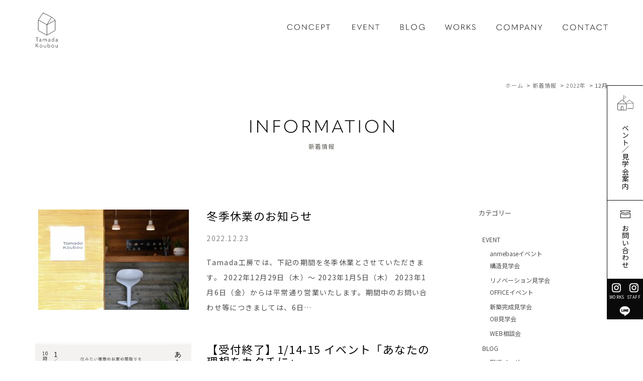

--- FILE ---
content_type: text/html; charset=UTF-8
request_url: https://tamadakoubou.com/2022/12/
body_size: 59020
content:
<!DOCTYPE html>
<html lang="ja"
	prefix="og: https://ogp.me/ns#" >
<head>
<meta charset="UTF-8" />
<meta http-equiv="X-UA-Compatible" content="IE=edge">
<meta name="viewport" content="width=device-width, initial-scale=1">
<link rel="pingback" href="https://tamadakoubou.com/wpcms2/xmlrpc.php" />
<meta name="format-detection" content="telephone=no">
<script src="https://ajax.googleapis.com/ajax/libs/jquery/3.1.0/jquery.min.js"></script><!--下部固定メニュー+フェードイン-->
<script>
  $(window).scroll(function() {
    var scroll_len = $(window).scrollTop();
    if ( scroll_len > 0 ) {
      $('.menu-test').animate({height: 'show'}, 'slow' );
    } else {
      $('.menu-test').animate({height: 'hide'}, 'slow' );
    }
  });
</script><!--下部固定メニュー+フェードイン-->
<title>12月, 2022 - Tamada工房｜注文住宅福山でおしゃれな家を建てたいならTamada工房｜</title>

		<!-- All in One SEO 4.1.5.3 -->
		<meta name="robots" content="max-image-preview:large" />
		<link rel="canonical" href="https://tamadakoubou.com/2022/12/" />
		<script type="application/ld+json" class="aioseo-schema">
			{"@context":"https:\/\/schema.org","@graph":[{"@type":"WebSite","@id":"https:\/\/tamadakoubou.com\/#website","url":"https:\/\/tamadakoubou.com\/","name":"Tamada\u5de5\u623f\uff5c\u6ce8\u6587\u4f4f\u5b85\u798f\u5c71\u3067\u304a\u3057\u3083\u308c\u306a\u5bb6\u3092\u5efa\u3066\u305f\u3044\u306a\u3089Tamada\u5de5\u623f\uff5c","description":"Just another WordPress site","inLanguage":"ja","publisher":{"@id":"https:\/\/tamadakoubou.com\/#organization"}},{"@type":"Organization","@id":"https:\/\/tamadakoubou.com\/#organization","name":"Tamada\u5de5\u623f\uff5c\u6ce8\u6587\u4f4f\u5b85\u798f\u5c71\u3067\u304a\u3057\u3083\u308c\u306a\u5bb6\u3092\u5efa\u3066\u305f\u3044\u306a\u3089Tamada\u5de5\u623f\uff5c","url":"https:\/\/tamadakoubou.com\/"},{"@type":"BreadcrumbList","@id":"https:\/\/tamadakoubou.com\/2022\/12\/#breadcrumblist","itemListElement":[{"@type":"ListItem","@id":"https:\/\/tamadakoubou.com\/#listItem","position":1,"item":{"@type":"WebPage","@id":"https:\/\/tamadakoubou.com\/","name":"\u30db\u30fc\u30e0","description":"\u798f\u5c71\u5e02\u3067\u304a\u3057\u3083\u308c\u306a\u6ce8\u6587\u4f4f\u5b85\u3092\u5efa\u3066\u308b\u306a\u3089Tamada\u5de5\u623f\u306b\u304a\u307e\u304b\u305b\u304f\u3060\u3055\u3044\u3002only one\u306e\u7a7a\u9593\u8a2d\u8a08\u3092\u304a\u7d04\u675f\u3057\u307e\u3059\u3002","url":"https:\/\/tamadakoubou.com\/"},"nextItem":"https:\/\/tamadakoubou.com\/2022\/#listItem"},{"@type":"ListItem","@id":"https:\/\/tamadakoubou.com\/2022\/#listItem","position":2,"item":{"@type":"WebPage","@id":"https:\/\/tamadakoubou.com\/2022\/","name":"2022","url":"https:\/\/tamadakoubou.com\/2022\/"},"nextItem":"https:\/\/tamadakoubou.com\/2022\/12\/#listItem","previousItem":"https:\/\/tamadakoubou.com\/#listItem"},{"@type":"ListItem","@id":"https:\/\/tamadakoubou.com\/2022\/12\/#listItem","position":3,"item":{"@type":"WebPage","@id":"https:\/\/tamadakoubou.com\/2022\/12\/","name":"12\u6708, 2022","url":"https:\/\/tamadakoubou.com\/2022\/12\/"},"previousItem":"https:\/\/tamadakoubou.com\/2022\/#listItem"}]},{"@type":"CollectionPage","@id":"https:\/\/tamadakoubou.com\/2022\/12\/#collectionpage","url":"https:\/\/tamadakoubou.com\/2022\/12\/","name":"12\u6708, 2022 - Tamada\u5de5\u623f\uff5c\u6ce8\u6587\u4f4f\u5b85\u798f\u5c71\u3067\u304a\u3057\u3083\u308c\u306a\u5bb6\u3092\u5efa\u3066\u305f\u3044\u306a\u3089Tamada\u5de5\u623f\uff5c","inLanguage":"ja","isPartOf":{"@id":"https:\/\/tamadakoubou.com\/#website"},"breadcrumb":{"@id":"https:\/\/tamadakoubou.com\/2022\/12\/#breadcrumblist"}}]}
		</script>
		<!-- All in One SEO -->


<!-- Google Tag Manager by PYS -->
<script data-cfasync="false" data-pagespeed-no-defer>
	var pys_datalayer_name = "dataLayer";
	window.dataLayer = window.dataLayer || [];</script> 
<!-- End Google Tag Manager by PYS --><link rel='dns-prefetch' href='//www.google.com' />
<link rel='dns-prefetch' href='//s.w.org' />
<link rel="alternate" type="application/rss+xml" title="Tamada工房｜注文住宅福山でおしゃれな家を建てたいならTamada工房｜ &raquo; フィード" href="https://tamadakoubou.com/feed/" />
<link rel="alternate" type="application/rss+xml" title="Tamada工房｜注文住宅福山でおしゃれな家を建てたいならTamada工房｜ &raquo; コメントフィード" href="https://tamadakoubou.com/comments/feed/" />
		<script type="text/javascript">
			window._wpemojiSettings = {"baseUrl":"https:\/\/s.w.org\/images\/core\/emoji\/12.0.0-1\/72x72\/","ext":".png","svgUrl":"https:\/\/s.w.org\/images\/core\/emoji\/12.0.0-1\/svg\/","svgExt":".svg","source":{"concatemoji":"https:\/\/tamadakoubou.com\/wpcms2\/wp-includes\/js\/wp-emoji-release.min.js?ver=5.3.4"}};
			!function(e,a,t){var r,n,o,i,p=a.createElement("canvas"),s=p.getContext&&p.getContext("2d");function c(e,t){var a=String.fromCharCode;s.clearRect(0,0,p.width,p.height),s.fillText(a.apply(this,e),0,0);var r=p.toDataURL();return s.clearRect(0,0,p.width,p.height),s.fillText(a.apply(this,t),0,0),r===p.toDataURL()}function l(e){if(!s||!s.fillText)return!1;switch(s.textBaseline="top",s.font="600 32px Arial",e){case"flag":return!c([127987,65039,8205,9895,65039],[127987,65039,8203,9895,65039])&&(!c([55356,56826,55356,56819],[55356,56826,8203,55356,56819])&&!c([55356,57332,56128,56423,56128,56418,56128,56421,56128,56430,56128,56423,56128,56447],[55356,57332,8203,56128,56423,8203,56128,56418,8203,56128,56421,8203,56128,56430,8203,56128,56423,8203,56128,56447]));case"emoji":return!c([55357,56424,55356,57342,8205,55358,56605,8205,55357,56424,55356,57340],[55357,56424,55356,57342,8203,55358,56605,8203,55357,56424,55356,57340])}return!1}function d(e){var t=a.createElement("script");t.src=e,t.defer=t.type="text/javascript",a.getElementsByTagName("head")[0].appendChild(t)}for(i=Array("flag","emoji"),t.supports={everything:!0,everythingExceptFlag:!0},o=0;o<i.length;o++)t.supports[i[o]]=l(i[o]),t.supports.everything=t.supports.everything&&t.supports[i[o]],"flag"!==i[o]&&(t.supports.everythingExceptFlag=t.supports.everythingExceptFlag&&t.supports[i[o]]);t.supports.everythingExceptFlag=t.supports.everythingExceptFlag&&!t.supports.flag,t.DOMReady=!1,t.readyCallback=function(){t.DOMReady=!0},t.supports.everything||(n=function(){t.readyCallback()},a.addEventListener?(a.addEventListener("DOMContentLoaded",n,!1),e.addEventListener("load",n,!1)):(e.attachEvent("onload",n),a.attachEvent("onreadystatechange",function(){"complete"===a.readyState&&t.readyCallback()})),(r=t.source||{}).concatemoji?d(r.concatemoji):r.wpemoji&&r.twemoji&&(d(r.twemoji),d(r.wpemoji)))}(window,document,window._wpemojiSettings);
		</script>
		<style type="text/css">
img.wp-smiley,
img.emoji {
	display: inline !important;
	border: none !important;
	box-shadow: none !important;
	height: 1em !important;
	width: 1em !important;
	margin: 0 .07em !important;
	vertical-align: -0.1em !important;
	background: none !important;
	padding: 0 !important;
}
</style>
	<link rel='stylesheet' id='yarppWidgetCss-css'  href='https://tamadakoubou.com/wpcms2/wp-content/plugins/yet-another-related-posts-plugin/style/widget.css?ver=5.3.4' type='text/css' media='all' />
<link rel='stylesheet' id='wp-block-library-css'  href='https://tamadakoubou.com/wpcms2/wp-includes/css/dist/block-library/style.min.css?ver=5.3.4' type='text/css' media='all' />
<link rel='stylesheet' id='wp-components-css'  href='https://tamadakoubou.com/wpcms2/wp-includes/css/dist/components/style.min.css?ver=5.3.4' type='text/css' media='all' />
<link rel='stylesheet' id='wp-editor-font-css'  href='https://fonts.googleapis.com/css?family=Noto+Serif+JP%3A400%2C700&#038;ver=5.3.4' type='text/css' media='all' />
<link rel='stylesheet' id='wp-block-editor-css'  href='https://tamadakoubou.com/wpcms2/wp-includes/css/dist/block-editor/style.min.css?ver=5.3.4' type='text/css' media='all' />
<link rel='stylesheet' id='wp-nux-css'  href='https://tamadakoubou.com/wpcms2/wp-includes/css/dist/nux/style.min.css?ver=5.3.4' type='text/css' media='all' />
<link rel='stylesheet' id='wp-editor-css'  href='https://tamadakoubou.com/wpcms2/wp-includes/css/dist/editor/style.min.css?ver=5.3.4' type='text/css' media='all' />
<link rel='stylesheet' id='custom_block-cgb-style-css-css'  href='https://tamadakoubou.com/wpcms2/wp-content/plugins/custom-block/dist/blocks.style.build.css' type='text/css' media='all' />
<link rel='stylesheet' id='contact-form-7-css'  href='https://tamadakoubou.com/wpcms2/wp-content/plugins/contact-form-7/includes/css/styles.css?ver=5.1.6' type='text/css' media='all' />
<link rel='stylesheet' id='wp-pagenavi-css'  href='https://tamadakoubou.com/wpcms2/wp-content/plugins/wp-pagenavi/pagenavi-css.css?ver=2.70' type='text/css' media='all' />
<link rel='stylesheet' id='bootstrap-css'  href='https://tamadakoubou.com/wpcms2/wp-content/themes/tamadakoubou/bootstrap/css/bootstrap-compact.css' type='text/css' media='all' />
<link rel='stylesheet' id='shortcode-css'  href='https://tamadakoubou.com/wpcms2/wp-content/themes/tamadakoubou/css/shortcode.css' type='text/css' media='all' />
<link rel='stylesheet' id='font-awesome-css'  href='https://tamadakoubou.com/wpcms2/wp-content/themes/tamadakoubou/font-awesome-4.7.0/css/font-awesome.min.css?ver=4.7.0' type='text/css' media='all' />
<link rel='stylesheet' id='tamadakoubou-css'  href='https://tamadakoubou.com/wpcms2/wp-content/themes/tamadakoubou/css/tamadakoubou.css?ver=2025082003' type='text/css' media='' />
<link rel='stylesheet' id='bxslider-css'  href='https://tamadakoubou.com/wpcms2/wp-content/themes/tamadakoubou/js/jquery.bxslider/jquery.bxslider.css' type='text/css' media='all' />
<style id="kadence_blocks_palette_css" type="text/css">.has-kb-palette-1-color{color:#e80407}.has-kb-palette-1-background-color{background-color:#e80407}.has-kb-palette-3-color{color:#888888}.has-kb-palette-3-background-color{background-color:#888888}.has-kb-palette-4-color{color:#888888}.has-kb-palette-4-background-color{background-color:#888888}</style><script type='text/javascript' src='https://tamadakoubou.com/wpcms2/wp-includes/js/jquery/jquery.js?ver=1.12.4-wp'></script>
<script type='text/javascript' src='https://tamadakoubou.com/wpcms2/wp-includes/js/jquery/jquery-migrate.min.js?ver=1.4.1'></script>
<script type='text/javascript' src='https://tamadakoubou.com/wpcms2/wp-content/themes/tamadakoubou/js/jquery.galapagos.js?ver=1.0'></script>
<script type='text/javascript' src='https://tamadakoubou.com/wpcms2/wp-content/themes/tamadakoubou/js/jquery.smoothScroll.js?ver=0.3.4'></script>
<script type='text/javascript' src='https://tamadakoubou.com/wpcms2/wp-content/themes/tamadakoubou/js/jquery.tile.js/jquery.tile.min.js?ver=1.0'></script>
<script type='text/javascript' src='https://tamadakoubou.com/wpcms2/wp-content/themes/tamadakoubou/js/footerFixed.js?ver=1.0'></script>
<script type='text/javascript' src='https://tamadakoubou.com/wpcms2/wp-content/themes/tamadakoubou/js/jquery.tamadakoubou.js?ver=202207010112'></script>
<script type='text/javascript' src='https://tamadakoubou.com/wpcms2/wp-content/themes/tamadakoubou/js/jquery.bxslider/jquery.bxslider.min.js?ver=4.1'></script>
<link rel='https://api.w.org/' href='https://tamadakoubou.com/wp-json/' />
<link rel="EditURI" type="application/rsd+xml" title="RSD" href="https://tamadakoubou.com/wpcms2/xmlrpc.php?rsd" />
<link rel="wlwmanifest" type="application/wlwmanifest+xml" href="https://tamadakoubou.com/wpcms2/wp-includes/wlwmanifest.xml" /> 
<meta name="generator" content="WordPress 5.3.4" />
<!-- Global site tag (gtag.js) - Google Analytics -->
<script async src="https://www.googletagmanager.com/gtag/js?id=UA-15877457-50"></script>
<script>
  window.dataLayer = window.dataLayer || [];
  function gtag(){dataLayer.push(arguments);}
  gtag('js', new Date());

  gtag('config', 'UA-15877457-50', { 'optimize_id': 'OPT-TXTVMBF'});
</script>

<script>
document.addEventListener( 'wpcf7mailsent', function( event ) {
    gtag('event', 'submit', {'event_category': 'Contact Form', 'event_label': 'form'});
}, false );
</script><link rel="Shortcut Icon" type="image/x-icon" href="https://tamadakoubou.com/wpcms2/wp-content/themes/tamadakoubou/favicon.ico" />
<style type="text/css">.broken_link, a.broken_link {
	text-decoration: line-through;
}</style>	<!-- HTML5 Shim and Respond.js IE8 support of HTML5 elements and media queries -->
<!-- WARNING: Respond.js doesn't work if you view the page via file:// -->
<!--[if lt IE 9]>
      <script src="https://oss.maxcdn.com/libs/html5shiv/3.7.0/html5shiv.js"></script>
      <script src="https://oss.maxcdn.com/libs/respond.js/1.4.2/respond.min.js"></script>
      <script>document.createElement('video');</script>
    <![endif]-->
<script>
/*
document.addEventListener('DOMContentLoaded', function(){
  $(window).on({
    "scroll":function(e){
      var startY= document.querySelector(".css-fade2").getBoundingClientRect().top, //表示させたい対象
          windowHeight = window.innerHeight, // ブラウザの高さ
          offset = windowHeight/3*2; //オフセット 画面の2/3
      // 表示
      if(startY<offset){
        document.querySelector(".css-fade2").classList.add('css-fade2--in');
      // ブラウザの外になったら消す
      }else if(startY>windowHeight){
        document.querySelector(".css-fade2").classList.remove('css-fade2--in');
      }
    }
  })
});
*/
</script>
<link href="https://fonts.googleapis.com/css?family=Noto+Sans+JP&display=swap" rel="stylesheet">
<link href="https://fonts.googleapis.com/css?family=Sawarabi+Mincho" rel="stylesheet">
</head>
<body class="archive date menu-primary-count-6">
<div id="page">
<header id="header" class="clearfix hidden-xs">
	<div class="container">
		<div id="sp-menu" class="visible-xs pointer"><span class="bar"></span><span class="bar"></span><span class="bar"></span></div>
		<div class="pull-right hidden-xs hidden-sm">
					</div>
		<div class="f-container">
			<div class="f-item01">
				<div id="logo-wrap">															<div class="logo"><a href="https://tamadakoubou.com/"><img src="https://tamadakoubou.com/wpcms2/wp-content/themes/tamadakoubou/img/logo_kadomaru_corporate.svg" alt="Tamada工房｜注文住宅福山でおしゃれな家を建てたいならTamada工房｜" /></a></div>
									</div>
			</div>
			<div class="f-item02">
				<div id="primary-nav" class="hidden-xs">
					<div id="primary-nav-collapse">
							<nav class="menu-%e3%83%8a%e3%83%93%e3%82%b2%e3%83%bc%e3%82%b7%e3%83%a7%e3%83%b3-container"><ul id="menu-%e3%83%8a%e3%83%93%e3%82%b2%e3%83%bc%e3%82%b7%e3%83%a7%e3%83%b3-1" class="menu list-unstyled clearfix"><li class="nav-concept menu-item menu-item-type-post_type menu-item-object-page menu-item-has-children menu-item-51"><a href="https://tamadakoubou.com/concept/">Tamada工房の家づくり</a>
<ul class="sub-menu">
	<li id="menu-item-99" class="menu-item menu-item-type-post_type menu-item-object-page menu-item-99"><a href="https://tamadakoubou.com/concept/">Tamada工房の家づくり</a></li>
	<li id="menu-item-61" class="menu-item menu-item-type-post_type menu-item-object-page menu-item-61"><a href="https://tamadakoubou.com/concept/flow/">家づくりの流れ</a></li>
	<li id="menu-item-55" class="menu-item menu-item-type-post_type menu-item-object-page menu-item-55"><a href="https://tamadakoubou.com/concept/budget/">予算について</a></li>
	<li id="menu-item-60" class="menu-item menu-item-type-post_type menu-item-object-page menu-item-60"><a href="https://tamadakoubou.com/concept/afterservice/">アフターサービス</a></li>
	<li id="menu-item-59" class="menu-item menu-item-type-post_type menu-item-object-page menu-item-59"><a href="https://tamadakoubou.com/concept/faq/">よくあるご質問</a></li>
</ul>
</li>
<li class="nav-event menu-item menu-item-type-custom menu-item-object-custom menu-item-has-children menu-item-167"><a href="http://tamadakoubou.com/category/event/">イベント</a>
<ul class="sub-menu">
	<li id="menu-item-166" class="menu-item menu-item-type-custom menu-item-object-custom menu-item-166"><a href="http://tamadakoubou.com/category/event/">イベント一覧</a></li>
	<li id="menu-item-6043" class="menu-item menu-item-type-post_type menu-item-object-page menu-item-6043"><a href="https://tamadakoubou.com/event/anmebase-event/">anmebaseイベント</a></li>
	<li id="menu-item-57" class="menu-item menu-item-type-post_type menu-item-object-page menu-item-57"><a href="https://tamadakoubou.com/event/office_tour/">OFFICEイベント</a></li>
	<li id="menu-item-613" class="menu-item menu-item-type-post_type menu-item-object-page menu-item-613"><a href="https://tamadakoubou.com/event/new-tour/">新築完成見学会</a></li>
	<li id="menu-item-58" class="menu-item menu-item-type-post_type menu-item-object-page menu-item-58"><a href="https://tamadakoubou.com/event/ob_tour/">OB見学会</a></li>
</ul>
</li>
<li class="nav-blog menu-item menu-item-type-taxonomy menu-item-object-category menu-item-has-children menu-item-4815"><a href="https://tamadakoubou.com/category/blog/">BLOG</a>
<ul class="sub-menu">
	<li id="menu-item-4851" class="menu-item menu-item-type-taxonomy menu-item-object-category menu-item-4851"><a href="https://tamadakoubou.com/category/blog/everyday/">OBさんの日常</a></li>
	<li id="menu-item-4819" class="nav-external-link menu-item menu-item-type-custom menu-item-object-custom menu-item-4819"><a href="http://blog.livedoor.jp/hkmss1119/">社長ブログ</a></li>
	<li id="menu-item-4484" class="menu-item menu-item-type-post_type menu-item-object-post menu-item-4484"><a href="https://tamadakoubou.com/2022/04/30/blog/3715/">家づくりラジオ</a></li>
</ul>
</li>
<li class="nav-works menu-item menu-item-type-post_type menu-item-object-page menu-item-has-children menu-item-53"><a href="https://tamadakoubou.com/works/">施工事例一覧</a>
<ul class="sub-menu">
	<li id="menu-item-357" class="menu-item menu-item-type-custom menu-item-object-custom menu-item-357"><a href="http://tamadakoubou.com/works_cat/new/">新築</a></li>
	<li id="menu-item-359" class="menu-item menu-item-type-custom menu-item-object-custom menu-item-359"><a href="http://tamadakoubou.com/works_cat/renovation/">リノベーション</a></li>
	<li id="menu-item-429" class="menu-item menu-item-type-custom menu-item-object-custom menu-item-429"><a href="http://tamadakoubou.com/media/">メディア</a></li>
</ul>
</li>
<li class="nav-company menu-item menu-item-type-post_type menu-item-object-page menu-item-has-children menu-item-50"><a href="https://tamadakoubou.com/company/">会社概要</a>
<ul class="sub-menu">
	<li id="menu-item-5249" class="menu-item menu-item-type-post_type menu-item-object-page menu-item-5249"><a href="https://tamadakoubou.com/tochi/">売土地情報</a></li>
	<li id="menu-item-102" class="menu-item menu-item-type-post_type menu-item-object-page menu-item-102"><a href="https://tamadakoubou.com/company/">会社概要</a></li>
	<li id="menu-item-64" class="menu-item menu-item-type-post_type menu-item-object-page menu-item-64"><a href="https://tamadakoubou.com/company/staff/">スタッフ紹介</a></li>
	<li id="menu-item-63" class="menu-item menu-item-type-post_type menu-item-object-page menu-item-63"><a href="https://tamadakoubou.com/company/recruit/">採用情報</a></li>
</ul>
</li>
<li class="nav-contact menu-item menu-item-type-post_type menu-item-object-page menu-item-has-children menu-item-49"><a href="https://tamadakoubou.com/contact/">お問い合わせ</a>
<ul class="sub-menu">
	<li id="menu-item-48" class="menu-item menu-item-type-post_type menu-item-object-page menu-item-48"><a href="https://tamadakoubou.com/contact/">各種お問い合わせ</a></li>
	<li id="menu-item-1126" class="menu-item menu-item-type-post_type menu-item-object-page menu-item-1126"><a href="https://tamadakoubou.com/contact-obtour-anytime/">いつでもOB見学会<br>お申し込み</a></li>
	<li id="menu-item-9314" class="menu-item menu-item-type-post_type menu-item-object-page menu-item-9314"><a href="https://tamadakoubou.com/contact-2/">お家の相談会<br>お申し込み</a></li>
</ul>
</li>
</ul></nav>					</div>
				</div>
			</div>
		</div>
	</div>
	<div class="side-header hidden-xs">
		<div class="event">
			<a href="https://tamadakoubou.com/category/event/">
				<img src="https://tamadakoubou.com/wpcms2/wp-content/themes/tamadakoubou/img/side-event.svg" class="img-responsive center-block" alt="イベント/見学会案内">
				<span>イベント／見学会案内</span>
			</a>
		</div>
		<div class="contact">
			<a href="https://tamadakoubou.com/contact/">
				<img src="https://tamadakoubou.com/wpcms2/wp-content/themes/tamadakoubou/img/side-contact.svg" class="img-responsive center-block" alt="お問い合わせ">
				<span>お問い合わせ</span>
			</a>
		</div>

		<div class="sns-left-text">
			<a href="https://www.instagram.com/tamadakoubou/">
				<img src="https://tamadakoubou.com/wpcms2/wp-content/themes/tamadakoubou/img/side-instagram.png" class="img-responsive center-block" alt="Instagram　Tamada工房">
				<span>WORKS</span>
			</a>
		</div>
		<div class="sns-right-text">
			<a href="https://www.instagram.com/tamadakoubou_staff/">
				<img src="https://tamadakoubou.com/wpcms2/wp-content/themes/tamadakoubou/img/side-instagram.png" class="img-responsive center-block" alt="Instagram　Tamada工房">
				<span>STAFF</span>
			</a>
		</div>
		<div class="sns-bottom">
			<a href="https://line.me/R/ti/p/@270vqitx?oat_content=url&ts=01231444">
				<img src="https://tamadakoubou.com/wpcms2/wp-content/themes/tamadakoubou/img/side-line.png?250128" class="img-responsive center-block" alt="LINE　Tamada工房">
			</a>
		</div>
		<div id="back-top">
			<a href="#page" class="gps-rollover-replace"><i class="fa fa-angle-up"></i>  TOP</a>
		</div>
	</div>
</header>
<div id="header-xs" class="visible-xs">
	<div id="header-xs-bar">
		<div id="hamburger" class="css-fade1"></div>
				<div class="line-xs css-fade1">
			<a href="https://line.me/R/ti/p/@270vqitx?oat_content=url&ts=0123144" class="link">
			</a>
		</div>
		<div class="logo-xs">
			<a href="https://tamadakoubou.com">
				<img src="https://tamadakoubou.com/wpcms2/wp-content/themes/tamadakoubou/img/logo_kadomaru_corporate.svg" class="img-responsive css-fade1 open" alt="ロゴ">
			</a>
		</div>
	</div>
	<div id="xs-nav">
		<nav class="menu-%e3%82%b9%e3%83%9e%e3%83%9b-container"><ul id="menu-%e3%82%b9%e3%83%9e%e3%83%9b" class="menu list-unstyled clearfix"><li id="menu-item-4480" class="menu-item menu-item-type-custom menu-item-object-custom menu-item-has-children menu-item-4480"><a>Tamada工房の家づくり</a>
<ul class="sub-menu">
	<li id="menu-item-4473" class="menu-item menu-item-type-post_type menu-item-object-page menu-item-4473"><a href="https://tamadakoubou.com/concept/">Tamada工房の家づくり</a></li>
	<li id="menu-item-76" class="menu-item menu-item-type-post_type menu-item-object-page menu-item-76"><a href="https://tamadakoubou.com/concept/flow/">家づくりの流れ</a></li>
	<li id="menu-item-78" class="menu-item menu-item-type-post_type menu-item-object-page menu-item-78"><a href="https://tamadakoubou.com/concept/budget/">予算について</a></li>
	<li id="menu-item-75" class="menu-item menu-item-type-post_type menu-item-object-page menu-item-75"><a href="https://tamadakoubou.com/concept/afterservice/">アフターサービス</a></li>
	<li id="menu-item-74" class="menu-item menu-item-type-post_type menu-item-object-page menu-item-74"><a href="https://tamadakoubou.com/concept/faq/">よくあるご質問</a></li>
</ul>
</li>
<li id="menu-item-168" class="menu-item menu-item-type-custom menu-item-object-custom menu-item-has-children menu-item-168"><a>イベント</a>
<ul class="sub-menu">
	<li id="menu-item-4475" class="menu-item menu-item-type-custom menu-item-object-custom menu-item-4475"><a href="http://tamadakoubou.com/category/event/">イベント一覧</a></li>
	<li id="menu-item-6044" class="menu-item menu-item-type-post_type menu-item-object-page menu-item-6044"><a href="https://tamadakoubou.com/event/anmebase-event/">anmebaseイベント</a></li>
	<li id="menu-item-68" class="menu-item menu-item-type-post_type menu-item-object-page menu-item-68"><a href="https://tamadakoubou.com/event/office_tour/">OFFICEイベント</a></li>
	<li id="menu-item-612" class="menu-item menu-item-type-post_type menu-item-object-page menu-item-612"><a href="https://tamadakoubou.com/event/new-tour/">新築完成見学会</a></li>
	<li id="menu-item-69" class="menu-item menu-item-type-post_type menu-item-object-page menu-item-69"><a href="https://tamadakoubou.com/event/ob_tour/">OB見学会</a></li>
	<li id="menu-item-1383" class="menu-item menu-item-type-post_type menu-item-object-page menu-item-1383"><a href="https://tamadakoubou.com/event/web-tour/">WEB相談会</a></li>
</ul>
</li>
<li id="menu-item-4849" class="menu-item menu-item-type-taxonomy menu-item-object-category menu-item-has-children menu-item-4849"><a href="https://tamadakoubou.com/category/blog/">BLOG</a>
<ul class="sub-menu">
	<li id="menu-item-2697" class="menu-item menu-item-type-taxonomy menu-item-object-category menu-item-2697"><a href="https://tamadakoubou.com/category/blog/work-blog/">現場ブログ</a></li>
	<li id="menu-item-4850" class="menu-item menu-item-type-taxonomy menu-item-object-category menu-item-4850"><a href="https://tamadakoubou.com/category/blog/everyday/">OBさんの日常</a></li>
	<li id="menu-item-1458" class="nav-external-link menu-item menu-item-type-custom menu-item-object-custom menu-item-1458"><a href="http://blog.livedoor.jp/hkmss1119/">社長ブログ</a></li>
	<li id="menu-item-4483" class="menu-item menu-item-type-post_type menu-item-object-post menu-item-4483"><a href="https://tamadakoubou.com/2022/04/30/blog/3715/">家づくりラジオ</a></li>
</ul>
</li>
<li id="menu-item-4479" class="menu-item menu-item-type-custom menu-item-object-custom menu-item-has-children menu-item-4479"><a>施工事例</a>
<ul class="sub-menu">
	<li id="menu-item-531" class="menu-item menu-item-type-custom menu-item-object-custom menu-item-531"><a href="http://tamadakoubou.com/works_cat/new/">新築</a></li>
	<li id="menu-item-533" class="menu-item menu-item-type-custom menu-item-object-custom menu-item-533"><a href="http://tamadakoubou.com/works_cat/renovation/">リノベーション</a></li>
	<li id="menu-item-534" class="menu-item menu-item-type-custom menu-item-object-custom menu-item-534"><a href="http://tamadakoubou.com/media/">メディア</a></li>
</ul>
</li>
<li id="menu-item-4477" class="menu-item menu-item-type-custom menu-item-object-custom menu-item-has-children menu-item-4477"><a>会社概要</a>
<ul class="sub-menu">
	<li id="menu-item-5248" class="menu-item menu-item-type-post_type menu-item-object-page menu-item-5248"><a href="https://tamadakoubou.com/tochi/">売土地情報</a></li>
	<li id="menu-item-4476" class="menu-item menu-item-type-post_type menu-item-object-page menu-item-4476"><a href="https://tamadakoubou.com/company/">会社概要</a></li>
	<li id="menu-item-72" class="menu-item menu-item-type-post_type menu-item-object-page menu-item-72"><a href="https://tamadakoubou.com/company/staff/">スタッフ紹介</a></li>
	<li id="menu-item-71" class="menu-item menu-item-type-post_type menu-item-object-page menu-item-71"><a href="https://tamadakoubou.com/company/recruit/">採用情報</a></li>
</ul>
</li>
<li id="menu-item-4478" class="menu-item menu-item-type-custom menu-item-object-custom menu-item-has-children menu-item-4478"><a>お問い合わせ</a>
<ul class="sub-menu">
	<li id="menu-item-4472" class="menu-item menu-item-type-post_type menu-item-object-page menu-item-4472"><a href="https://tamadakoubou.com/contact/">各種お問い合わせ</a></li>
	<li id="menu-item-1128" class="menu-item menu-item-type-post_type menu-item-object-page menu-item-1128"><a href="https://tamadakoubou.com/contact-obtour-anytime/">いつでもOB見学会 お申し込み</a></li>
	<li id="menu-item-1382" class="menu-item menu-item-type-post_type menu-item-object-page menu-item-1382"><a href="https://tamadakoubou.com/contact-upcoming-events/">Tamada工房 近日開催予定のイベント</a></li>
</ul>
</li>
</ul></nav>	</div>
</div>
<div class="visible-xs">
<div class="menu-test news" />		<div class="sp-cta">
			<div class="sp-cta-content">
				<a href="https://tamadakoubou.com/category/event/" class="cta-link">
					<div class="cta-main">
						<img src="https://tamadakoubou.com/wpcms2/wp-content/themes/tamadakoubou/img/cta002event_white.svg" alt="イベント" class="cta-icon">
						<div class="cta-title">イベント開催中</div>
					</div>
					<div class="cta-sub">見学会・イベント情報</div>
				</a>
			</div>
			<div class="sp-cta-content">
				<a href="https://tamadakoubou.com/contact/" class="cta-link">
					<div class="cta-main">
						<img src="https://tamadakoubou.com/wpcms2/wp-content/themes/tamadakoubou/img/cta005contact.svg" alt="お問い合わせ" class="cta-icon">
						<div class="cta-title">お問い合わせ</div>
					</div>
					<div class="cta-sub">資料請求</div>
				</a>
			</div>
		</div>
	</div><!-- menu-test -->
</div>


<div id="breadcrumbs">
	<div class="container">
		<div class="breadcrumbs clearfix">
			<ul class="list-unstyled"><li><a href="https://tamadakoubou.com">ホーム</a></li>			<li><span class="split">&gt;</span><a href="https://tamadakoubou.com/all/">新着情報</a></li>							<li><span class="split">&gt;</span><a href="https://tamadakoubou.com/2022/">2022年</a></li>
				<li><span class="split">&gt;</span></li>
				<li>12月</li>
						</ul>		</div>
	</div>
</div>
<div id="content-header">
	<div class="container">
				<div class="event-title">
			<img src="https://tamadakoubou.com/wpcms2/wp-content/themes/tamadakoubou/img/h_information.png" alt="INFORMATION" />
		</div>
		<h1 class="heading"><span class="mask">新着情報</span></h1>
			</div>
</div>
<div id="main" class="clearfix">
	<div class="container">
		<div class="row">
			<div id="content" class="clearfix">
				<div id="content-inner-header"></div>
				<div id="content-inner">
					<div class="content-content">
						<div class="content-empty-element"></div>
											</div>
																<article id="post-7423" class="post-7423 post type-post status-publish format-standard has-post-thumbnail hentry category-news">
	<div class="post-content archive-content clearfix">
		<div class="row">
			<div class="col-md-5">
				<div class="post-thumbnail">
                                            <a href="https://tamadakoubou.com/2022/12/23/news/7423/"><img src="https://tamadakoubou.com/wpcms2/wp-content/uploads/2020/08/IMG_8263-300x200.jpg" class="img-responsive center-block wp-post-image" alt="冬季休業のお知らせ" srcset="https://tamadakoubou.com/wpcms2/wp-content/uploads/2020/08/IMG_8263-300x200.jpg 300w, https://tamadakoubou.com/wpcms2/wp-content/uploads/2020/08/IMG_8263-1024x683.jpg 1024w, https://tamadakoubou.com/wpcms2/wp-content/uploads/2020/08/IMG_8263-768x512.jpg 768w, https://tamadakoubou.com/wpcms2/wp-content/uploads/2020/08/IMG_8263-1536x1024.jpg 1536w, https://tamadakoubou.com/wpcms2/wp-content/uploads/2020/08/IMG_8263-2048x1365.jpg 2048w" sizes="(max-width: 300px) 100vw, 300px" /></a>
                                    </div>
            </div>
			<div class="col-md-7">
				<a href="https://tamadakoubou.com/2022/12/23/news/7423/">
					<h2 class="heading">
						<span class="heading-inner">冬季休業のお知らせ</span>
					</h2>
				</a>
				<div class="time">2022.12.23</div>
				<div class="excerpt"><p>Tamada工房では、下記の期間を冬季休業とさせていただきます。 2022年12月29日（木）〜 2023年1月5日（木） 2023年1月6日（金）からは平常通り営業いたします。期間中のお問い合わせ等につきましては、6日&#8230;</p>
</div>
			</div>
		</div>		
	</div>
</article>
											<article id="post-7330" class="post-7330 post type-post status-publish format-standard has-post-thumbnail hentry category-event category-office_event">
	<div class="post-content archive-content clearfix">
		<div class="row">
			<div class="col-md-5">
				<div class="post-thumbnail">
                                            <a href="https://tamadakoubou.com/2022/12/09/event/7330/"><img src="https://tamadakoubou.com/wpcms2/wp-content/uploads/2022/11/5c5cfdeb2648832374899092bca65257-421x300.png" class="img-responsive center-block wp-post-image" alt="【受付終了】1/14-15 イベント「あなたの理想をカタチに」" srcset="https://tamadakoubou.com/wpcms2/wp-content/uploads/2022/11/5c5cfdeb2648832374899092bca65257-421x300.png 421w, https://tamadakoubou.com/wpcms2/wp-content/uploads/2022/11/5c5cfdeb2648832374899092bca65257-1024x730.png 1024w, https://tamadakoubou.com/wpcms2/wp-content/uploads/2022/11/5c5cfdeb2648832374899092bca65257-768x548.png 768w, https://tamadakoubou.com/wpcms2/wp-content/uploads/2022/11/5c5cfdeb2648832374899092bca65257-1536x1095.png 1536w, https://tamadakoubou.com/wpcms2/wp-content/uploads/2022/11/5c5cfdeb2648832374899092bca65257-2048x1460.png 2048w" sizes="(max-width: 421px) 100vw, 421px" /></a>
                                    </div>
            </div>
			<div class="col-md-7">
				<a href="https://tamadakoubou.com/2022/12/09/event/7330/">
					<h2 class="heading">
						<span class="heading-inner">【受付終了】1/14-15 イベント「あなたの理想をカタチに」</span>
					</h2>
				</a>
				<div class="time">2022.12.09</div>
				<div class="excerpt"><p>住みたい理想の家の間取りをいっしょに考えてみませんか？パズル状にした間取りを使い、いろいろな配置を試し、プランナーと楽しく相談しながら、理想のお家に近いカタチを作っていきましょう！🏠 ◼︎イベント内容 ①スタッフが、ご家&#8230;</p>
</div>
			</div>
		</div>		
	</div>
</article>
											<article id="post-7339" class="post-7339 post type-post status-publish format-standard has-post-thumbnail hentry category-event category-new_kengakukai">
	<div class="post-content archive-content clearfix">
		<div class="row">
			<div class="col-md-5">
				<div class="post-thumbnail">
                                            <a href="https://tamadakoubou.com/2022/12/05/event/7339/"><img src="https://tamadakoubou.com/wpcms2/wp-content/uploads/2022/12/9943113a6cc11bdcf8a99d4a033537a8-424x300.jpg" class="img-responsive center-block wp-post-image" alt="【受付終了】12/24-25　En 新築完成見学会" srcset="https://tamadakoubou.com/wpcms2/wp-content/uploads/2022/12/9943113a6cc11bdcf8a99d4a033537a8-424x300.jpg 424w, https://tamadakoubou.com/wpcms2/wp-content/uploads/2022/12/9943113a6cc11bdcf8a99d4a033537a8-1024x724.jpg 1024w, https://tamadakoubou.com/wpcms2/wp-content/uploads/2022/12/9943113a6cc11bdcf8a99d4a033537a8-768x543.jpg 768w, https://tamadakoubou.com/wpcms2/wp-content/uploads/2022/12/9943113a6cc11bdcf8a99d4a033537a8-1536x1086.jpg 1536w, https://tamadakoubou.com/wpcms2/wp-content/uploads/2022/12/9943113a6cc11bdcf8a99d4a033537a8-2048x1448.jpg 2048w" sizes="(max-width: 424px) 100vw, 424px" /></a>
                                    </div>
            </div>
			<div class="col-md-7">
				<a href="https://tamadakoubou.com/2022/12/05/event/7339/">
					<h2 class="heading">
						<span class="heading-inner">【受付終了】12/24-25　En 新築完成見学会</span>
					</h2>
				</a>
				<div class="time">2022.12.05</div>
				<div class="excerpt"><p>この度、お施主様のご厚意により、新築完成見学会を開催させていただく運びとなりました。 Tamada工房　En　現場監督の家　「LDKに集う平屋」 緑色が好きなご主人のこだわりの抹茶色の外観。お家の中は奥様の工夫が詰まって&#8230;</p>
</div>
			</div>
		</div>		
	</div>
</article>
											<article id="post-7320" class="post-7320 post type-post status-publish format-standard has-post-thumbnail hentry category-news">
	<div class="post-content archive-content clearfix">
		<div class="row">
			<div class="col-md-5">
				<div class="post-thumbnail">
                                            <a href="https://tamadakoubou.com/2022/12/02/news/7320/"><img src="https://tamadakoubou.com/wpcms2/wp-content/uploads/2022/11/d85e0e003b4cad99f0b306fd36b557e2-450x300.jpg" class="img-responsive center-block wp-post-image" alt="OBさんの日常を追加しました" srcset="https://tamadakoubou.com/wpcms2/wp-content/uploads/2022/11/d85e0e003b4cad99f0b306fd36b557e2-450x300.jpg 450w, https://tamadakoubou.com/wpcms2/wp-content/uploads/2022/11/d85e0e003b4cad99f0b306fd36b557e2-1024x683.jpg 1024w, https://tamadakoubou.com/wpcms2/wp-content/uploads/2022/11/d85e0e003b4cad99f0b306fd36b557e2-768x512.jpg 768w, https://tamadakoubou.com/wpcms2/wp-content/uploads/2022/11/d85e0e003b4cad99f0b306fd36b557e2-1536x1024.jpg 1536w, https://tamadakoubou.com/wpcms2/wp-content/uploads/2022/11/d85e0e003b4cad99f0b306fd36b557e2-2048x1366.jpg 2048w" sizes="(max-width: 450px) 100vw, 450px" /></a>
                                    </div>
            </div>
			<div class="col-md-7">
				<a href="https://tamadakoubou.com/2022/12/02/news/7320/">
					<h2 class="heading">
						<span class="heading-inner">OBさんの日常を追加しました</span>
					</h2>
				</a>
				<div class="time">2022.12.02</div>
				<div class="excerpt"><p>「アウトドアを楽しむ家」のOBさんの日常を掲載いたしました。 おしゃれなご夫婦のおうち時間。植物を育てたり、お庭でアウトドアを楽しんだり☺️🏕休日の過ごし方をぜひご覧ください。 ・ OBさんの日常「アウトドアを楽しむ家」&#8230;</p>
</div>
			</div>
		</div>		
	</div>
</article>
																			</div><!-- #content-inner -->
				<div id="content-inner-footer"></div>
			</div><!-- #content -->
					<div id="sidebar" class="clearfix">
													<div class="widget-container post-widget-area">
					<div id="categories-3" class="widget widget_categories"><div class="widget-inner-header"></div><div class="widget-inner"><h2 class="widget-title"><span class="widget-title-inner">カテゴリー</span></h2>		<ul>
				<li class="cat-item cat-item-1"><a href="https://tamadakoubou.com/category/event/">EVENT</a>
<ul class='children'>
	<li class="cat-item cat-item-57"><a href="https://tamadakoubou.com/category/event/anmebase_event/">anmebaseイベント</a>
</li>
	<li class="cat-item cat-item-66"><a href="https://tamadakoubou.com/category/event/%e6%a7%8b%e9%80%a0%e8%a6%8b%e5%ad%a6%e4%bc%9a/">構造見学会</a>
</li>
	<li class="cat-item cat-item-106"><a href="https://tamadakoubou.com/category/event/%e3%83%aa%e3%83%8e%e3%83%99%e3%83%bc%e3%82%b7%e3%83%a7%e3%83%b3%e8%a6%8b%e5%ad%a6%e4%bc%9a-event/">リノベーション見学会</a>
</li>
	<li class="cat-item cat-item-11"><a href="https://tamadakoubou.com/category/event/office_event/">OFFICEイベント</a>
</li>
	<li class="cat-item cat-item-28"><a href="https://tamadakoubou.com/category/event/new_kengakukai/">新築完成見学会</a>
</li>
	<li class="cat-item cat-item-10"><a href="https://tamadakoubou.com/category/event/ob_kengakukai/">OB見学会</a>
</li>
	<li class="cat-item cat-item-31"><a href="https://tamadakoubou.com/category/event/web_soudankai/">WEB相談会</a>
</li>
</ul>
</li>
	<li class="cat-item cat-item-5"><a href="https://tamadakoubou.com/category/blog/">BLOG</a>
<ul class='children'>
	<li class="cat-item cat-item-35"><a href="https://tamadakoubou.com/category/blog/work-blog/">現場ブログ</a>
</li>
	<li class="cat-item cat-item-44"><a href="https://tamadakoubou.com/category/blog/radio-blog/">家づくりラジオ</a>
</li>
	<li class="cat-item cat-item-34"><a href="https://tamadakoubou.com/category/blog/everyday/">OBさんの日常</a>
</li>
</ul>
</li>
	<li class="cat-item cat-item-6"><a href="https://tamadakoubou.com/category/news/">NEWS</a>
<ul class='children'>
	<li class="cat-item cat-item-55"><a href="https://tamadakoubou.com/category/news/tochi/">土地情報</a>
</li>
</ul>
</li>
		</ul>
			</div><div class="widget-inner-footer"></div></div><div id="archives-3" class="widget widget_archive"><div class="widget-inner-header"></div><div class="widget-inner"><h2 class="widget-title"><span class="widget-title-inner">アーカイブ</span></h2>		<ul>
				<li><a href='https://tamadakoubou.com/2026/01/'>2026年1月</a></li>
	<li><a href='https://tamadakoubou.com/2025/12/'>2025年12月</a></li>
	<li><a href='https://tamadakoubou.com/2025/11/'>2025年11月</a></li>
	<li><a href='https://tamadakoubou.com/2025/10/'>2025年10月</a></li>
	<li><a href='https://tamadakoubou.com/2025/09/'>2025年9月</a></li>
	<li><a href='https://tamadakoubou.com/2025/08/'>2025年8月</a></li>
	<li><a href='https://tamadakoubou.com/2025/07/'>2025年7月</a></li>
	<li><a href='https://tamadakoubou.com/2025/06/'>2025年6月</a></li>
	<li><a href='https://tamadakoubou.com/2025/05/'>2025年5月</a></li>
	<li><a href='https://tamadakoubou.com/2025/04/'>2025年4月</a></li>
	<li><a href='https://tamadakoubou.com/2025/03/'>2025年3月</a></li>
	<li><a href='https://tamadakoubou.com/2025/02/'>2025年2月</a></li>
	<li><a href='https://tamadakoubou.com/2025/01/'>2025年1月</a></li>
	<li><a href='https://tamadakoubou.com/2024/12/'>2024年12月</a></li>
	<li><a href='https://tamadakoubou.com/2024/11/'>2024年11月</a></li>
	<li><a href='https://tamadakoubou.com/2024/10/'>2024年10月</a></li>
	<li><a href='https://tamadakoubou.com/2024/09/'>2024年9月</a></li>
	<li><a href='https://tamadakoubou.com/2024/08/'>2024年8月</a></li>
	<li><a href='https://tamadakoubou.com/2024/07/'>2024年7月</a></li>
	<li><a href='https://tamadakoubou.com/2024/06/'>2024年6月</a></li>
	<li><a href='https://tamadakoubou.com/2024/05/'>2024年5月</a></li>
	<li><a href='https://tamadakoubou.com/2024/04/'>2024年4月</a></li>
	<li><a href='https://tamadakoubou.com/2024/03/'>2024年3月</a></li>
	<li><a href='https://tamadakoubou.com/2024/02/'>2024年2月</a></li>
	<li><a href='https://tamadakoubou.com/2024/01/'>2024年1月</a></li>
	<li><a href='https://tamadakoubou.com/2023/12/'>2023年12月</a></li>
	<li><a href='https://tamadakoubou.com/2023/11/'>2023年11月</a></li>
	<li><a href='https://tamadakoubou.com/2023/10/'>2023年10月</a></li>
	<li><a href='https://tamadakoubou.com/2023/09/'>2023年9月</a></li>
	<li><a href='https://tamadakoubou.com/2023/08/'>2023年8月</a></li>
	<li><a href='https://tamadakoubou.com/2023/07/'>2023年7月</a></li>
	<li><a href='https://tamadakoubou.com/2023/06/'>2023年6月</a></li>
	<li><a href='https://tamadakoubou.com/2023/05/'>2023年5月</a></li>
	<li><a href='https://tamadakoubou.com/2023/04/'>2023年4月</a></li>
	<li><a href='https://tamadakoubou.com/2023/03/'>2023年3月</a></li>
	<li><a href='https://tamadakoubou.com/2023/01/'>2023年1月</a></li>
	<li><a href='https://tamadakoubou.com/2022/12/' aria-current="page">2022年12月</a></li>
	<li><a href='https://tamadakoubou.com/2022/11/'>2022年11月</a></li>
	<li><a href='https://tamadakoubou.com/2022/10/'>2022年10月</a></li>
	<li><a href='https://tamadakoubou.com/2022/09/'>2022年9月</a></li>
	<li><a href='https://tamadakoubou.com/2022/08/'>2022年8月</a></li>
	<li><a href='https://tamadakoubou.com/2022/07/'>2022年7月</a></li>
	<li><a href='https://tamadakoubou.com/2022/06/'>2022年6月</a></li>
	<li><a href='https://tamadakoubou.com/2022/05/'>2022年5月</a></li>
	<li><a href='https://tamadakoubou.com/2022/04/'>2022年4月</a></li>
	<li><a href='https://tamadakoubou.com/2022/03/'>2022年3月</a></li>
	<li><a href='https://tamadakoubou.com/2022/02/'>2022年2月</a></li>
	<li><a href='https://tamadakoubou.com/2022/01/'>2022年1月</a></li>
	<li><a href='https://tamadakoubou.com/2021/12/'>2021年12月</a></li>
	<li><a href='https://tamadakoubou.com/2021/11/'>2021年11月</a></li>
	<li><a href='https://tamadakoubou.com/2021/10/'>2021年10月</a></li>
	<li><a href='https://tamadakoubou.com/2021/09/'>2021年9月</a></li>
	<li><a href='https://tamadakoubou.com/2021/08/'>2021年8月</a></li>
	<li><a href='https://tamadakoubou.com/2021/07/'>2021年7月</a></li>
	<li><a href='https://tamadakoubou.com/2021/06/'>2021年6月</a></li>
	<li><a href='https://tamadakoubou.com/2021/05/'>2021年5月</a></li>
	<li><a href='https://tamadakoubou.com/2021/04/'>2021年4月</a></li>
	<li><a href='https://tamadakoubou.com/2021/03/'>2021年3月</a></li>
	<li><a href='https://tamadakoubou.com/2021/02/'>2021年2月</a></li>
	<li><a href='https://tamadakoubou.com/2021/01/'>2021年1月</a></li>
	<li><a href='https://tamadakoubou.com/2020/12/'>2020年12月</a></li>
	<li><a href='https://tamadakoubou.com/2020/11/'>2020年11月</a></li>
	<li><a href='https://tamadakoubou.com/2020/10/'>2020年10月</a></li>
	<li><a href='https://tamadakoubou.com/2020/09/'>2020年9月</a></li>
	<li><a href='https://tamadakoubou.com/2020/08/'>2020年8月</a></li>
	<li><a href='https://tamadakoubou.com/2020/07/'>2020年7月</a></li>
	<li><a href='https://tamadakoubou.com/2020/06/'>2020年6月</a></li>
	<li><a href='https://tamadakoubou.com/2020/05/'>2020年5月</a></li>
	<li><a href='https://tamadakoubou.com/2020/04/'>2020年4月</a></li>
	<li><a href='https://tamadakoubou.com/2020/03/'>2020年3月</a></li>
	<li><a href='https://tamadakoubou.com/2020/02/'>2020年2月</a></li>
	<li><a href='https://tamadakoubou.com/2020/01/'>2020年1月</a></li>
		</ul>
			</div><div class="widget-inner-footer"></div></div>			</div>
																									</div>
		</div><!-- .row -->
	</div><!-- .container -->
</div><!-- #main -->
<footer id="footer-all-wrap">
	<div id="footer" class="clearfix">
		<div class="container">
			<div class="footer-line-top">
			</div>
				<div class="footer-logo hidden-xs">
					<a href="https://tamadakoubou.com/">
						<img src="https://tamadakoubou.com/wpcms2/wp-content/themes/tamadakoubou/img/logo.png" alt="Tamada工房｜注文住宅福山でおしゃれな家を建てたいならTamada工房｜　Tamada工房" />
					</a>


		
		</div>
				</div>
				<div class="footer-nav">
					<nav class="menu-%e3%83%8a%e3%83%93%e3%82%b2%e3%83%bc%e3%82%b7%e3%83%a7%e3%83%b3-container"><ul id="menu-%e3%83%8a%e3%83%93%e3%82%b2%e3%83%bc%e3%82%b7%e3%83%a7%e3%83%b3-2" class="menu list-unstyled clearfix"><li class="nav-concept menu-item menu-item-type-post_type menu-item-object-page menu-item-has-children menu-item-51"><span class="wrap"><a href="https://tamadakoubou.com/concept/"><span class="link-before">Tamada工房の家づくり</span></a></span>
<ul class="sub-menu">
	<li class="menu-item menu-item-type-post_type menu-item-object-page menu-item-99"><span class="wrap"><a href="https://tamadakoubou.com/concept/"><span class="link-before">Tamada工房の家づくり</span></a></span></li>
	<li class="menu-item menu-item-type-post_type menu-item-object-page menu-item-61"><span class="wrap"><a href="https://tamadakoubou.com/concept/flow/"><span class="link-before">家づくりの流れ</span></a></span></li>
	<li class="menu-item menu-item-type-post_type menu-item-object-page menu-item-55"><span class="wrap"><a href="https://tamadakoubou.com/concept/budget/"><span class="link-before">予算について</span></a></span></li>
	<li class="menu-item menu-item-type-post_type menu-item-object-page menu-item-60"><span class="wrap"><a href="https://tamadakoubou.com/concept/afterservice/"><span class="link-before">アフターサービス</span></a></span></li>
	<li class="menu-item menu-item-type-post_type menu-item-object-page menu-item-59"><span class="wrap"><a href="https://tamadakoubou.com/concept/faq/"><span class="link-before">よくあるご質問</span></a></span></li>
</ul>
</li>
<li class="nav-event menu-item menu-item-type-custom menu-item-object-custom menu-item-has-children menu-item-167"><span class="wrap"><a href="http://tamadakoubou.com/category/event/"><span class="link-before">イベント</span></a></span>
<ul class="sub-menu">
	<li class="menu-item menu-item-type-custom menu-item-object-custom menu-item-166"><span class="wrap"><a href="http://tamadakoubou.com/category/event/"><span class="link-before">イベント一覧</span></a></span></li>
	<li class="menu-item menu-item-type-post_type menu-item-object-page menu-item-6043"><span class="wrap"><a href="https://tamadakoubou.com/event/anmebase-event/"><span class="link-before">anmebaseイベント</span></a></span></li>
	<li class="menu-item menu-item-type-post_type menu-item-object-page menu-item-57"><span class="wrap"><a href="https://tamadakoubou.com/event/office_tour/"><span class="link-before">OFFICEイベント</span></a></span></li>
	<li class="menu-item menu-item-type-post_type menu-item-object-page menu-item-613"><span class="wrap"><a href="https://tamadakoubou.com/event/new-tour/"><span class="link-before">新築完成見学会</span></a></span></li>
	<li class="menu-item menu-item-type-post_type menu-item-object-page menu-item-58"><span class="wrap"><a href="https://tamadakoubou.com/event/ob_tour/"><span class="link-before">OB見学会</span></a></span></li>
</ul>
</li>
<li class="nav-blog menu-item menu-item-type-taxonomy menu-item-object-category menu-item-has-children menu-item-4815"><span class="wrap"><a href="https://tamadakoubou.com/category/blog/"><span class="link-before">BLOG</span></a></span>
<ul class="sub-menu">
	<li class="menu-item menu-item-type-taxonomy menu-item-object-category menu-item-4851"><span class="wrap"><a href="https://tamadakoubou.com/category/blog/everyday/"><span class="link-before">OBさんの日常</span></a></span></li>
	<li class="nav-external-link menu-item menu-item-type-custom menu-item-object-custom menu-item-4819"><span class="wrap"><a href="http://blog.livedoor.jp/hkmss1119/"><span class="link-before">社長ブログ</span></a></span></li>
	<li class="menu-item menu-item-type-post_type menu-item-object-post menu-item-4484"><span class="wrap"><a href="https://tamadakoubou.com/2022/04/30/blog/3715/"><span class="link-before">家づくりラジオ</span></a></span></li>
</ul>
</li>
<li class="nav-works menu-item menu-item-type-post_type menu-item-object-page menu-item-has-children menu-item-53"><span class="wrap"><a href="https://tamadakoubou.com/works/"><span class="link-before">施工事例一覧</span></a></span>
<ul class="sub-menu">
	<li class="menu-item menu-item-type-custom menu-item-object-custom menu-item-357"><span class="wrap"><a href="http://tamadakoubou.com/works_cat/new/"><span class="link-before">新築</span></a></span></li>
	<li class="menu-item menu-item-type-custom menu-item-object-custom menu-item-359"><span class="wrap"><a href="http://tamadakoubou.com/works_cat/renovation/"><span class="link-before">リノベーション</span></a></span></li>
	<li class="menu-item menu-item-type-custom menu-item-object-custom menu-item-429"><span class="wrap"><a href="http://tamadakoubou.com/media/"><span class="link-before">メディア</span></a></span></li>
</ul>
</li>
<li class="nav-company menu-item menu-item-type-post_type menu-item-object-page menu-item-has-children menu-item-50"><span class="wrap"><a href="https://tamadakoubou.com/company/"><span class="link-before">会社概要</span></a></span>
<ul class="sub-menu">
	<li class="menu-item menu-item-type-post_type menu-item-object-page menu-item-5249"><span class="wrap"><a href="https://tamadakoubou.com/tochi/"><span class="link-before">売土地情報</span></a></span></li>
	<li class="menu-item menu-item-type-post_type menu-item-object-page menu-item-102"><span class="wrap"><a href="https://tamadakoubou.com/company/"><span class="link-before">会社概要</span></a></span></li>
	<li class="menu-item menu-item-type-post_type menu-item-object-page menu-item-64"><span class="wrap"><a href="https://tamadakoubou.com/company/staff/"><span class="link-before">スタッフ紹介</span></a></span></li>
	<li class="menu-item menu-item-type-post_type menu-item-object-page menu-item-63"><span class="wrap"><a href="https://tamadakoubou.com/company/recruit/"><span class="link-before">採用情報</span></a></span></li>
</ul>
</li>
<li class="nav-contact menu-item menu-item-type-post_type menu-item-object-page menu-item-has-children menu-item-49"><span class="wrap"><a href="https://tamadakoubou.com/contact/"><span class="link-before">お問い合わせ</span></a></span>
<ul class="sub-menu">
	<li class="menu-item menu-item-type-post_type menu-item-object-page menu-item-48"><span class="wrap"><a href="https://tamadakoubou.com/contact/"><span class="link-before">各種お問い合わせ</span></a></span></li>
	<li class="menu-item menu-item-type-post_type menu-item-object-page menu-item-1126"><span class="wrap"><a href="https://tamadakoubou.com/contact-obtour-anytime/"><span class="link-before">いつでもOB見学会<br>お申し込み</span></a></span></li>
	<li class="menu-item menu-item-type-post_type menu-item-object-page menu-item-9314"><span class="wrap"><a href="https://tamadakoubou.com/contact-2/"><span class="link-before">お家の相談会<br>お申し込み</span></a></span></li>
</ul>
</li>
</ul></nav>				</div>
			<div class="footer-line-bottom">
			</div>
			<div class="f-container-footer">
				<div class="f-item01-footer">
					<a href="https://www.instagram.com/tamadakoubou/">
						<img src="https://tamadakoubou.com/wpcms2/wp-content/themes/tamadakoubou/img/icon_instagram.png" alt="Tamada工房　Instagram" />
					</a>
					<span>WORKS</span>
				</div>
				<div class="f-item01-footer">
					<a href="https://www.instagram.com/tamadakoubou_staff/">
						<img src="https://tamadakoubou.com/wpcms2/wp-content/themes/tamadakoubou/img/icon_instagram.png" alt="Tamada工房　Instagram" />
					</a>
					<span>STAFF</span>
				</div>
				<div class="f-item02-footer">
					<a href="https://line.me/R/ti/p/@270vqitx?oat_content=url&ts=0123144">
						<img src="https://tamadakoubou.com/wpcms2/wp-content/themes/tamadakoubou/img/icon_line.svg" alt="Tamada工房　YouTube" />
					</a>
				</div>
			</div>
			<div class="visible-xs">
				<div class="footer-logo-sp">
					<img src="https://tamadakoubou.com/wpcms2/wp-content/themes/tamadakoubou/img/logo.png" alt="Tamada工房｜注文住宅福山でおしゃれな家を建てたいならTamada工房｜　Tamada工房" />
				</div>
			</div>
		</div>
	</div><!-- #footer -->
	<div id="footer-bottom">
		<div class="container">
			<img src="https://tamadakoubou.com/wpcms2/wp-content/themes/tamadakoubou/img/copyright.png" alt="Tamada工房｜注文住宅福山でおしゃれな家を建てたいならTamada工房｜　コピーライト　Tamada工房" />
		</div>
	</div>
	<div class="banner-wrapper" id="line-banner" style="display: none;">
		<button class="banner-close" aria-label="閉じる">×</button>
		<a href="https://line.me/R/ti/p/@270vqitx?oat_content=url&ts=01231444" class="banner-line">
			<img src="https://tamadakoubou.com/wpcms2/wp-content/themes/tamadakoubou/img/banner_line.png" alt="Lineバナー">
		</a>
	</div>
</footer>
</div><!-- #page -->
<script type='text/javascript'>
/* <![CDATA[ */
var wpcf7 = {"apiSettings":{"root":"https:\/\/tamadakoubou.com\/wp-json\/contact-form-7\/v1","namespace":"contact-form-7\/v1"}};
/* ]]> */
</script>
<script type='text/javascript' src='https://tamadakoubou.com/wpcms2/wp-content/plugins/contact-form-7/includes/js/scripts.js?ver=5.1.6'></script>
<script type='text/javascript'>
var renderInvisibleReCaptcha = function() {

    for (var i = 0; i < document.forms.length; ++i) {
        var form = document.forms[i];
        var holder = form.querySelector('.inv-recaptcha-holder');

        if (null === holder) continue;
		holder.innerHTML = '';

         (function(frm){
			var cf7SubmitElm = frm.querySelector('.wpcf7-submit');
            var holderId = grecaptcha.render(holder,{
                'sitekey': '6LdWyt8UAAAAAIpBx3EK9GsAEiV9NwZ5UnDdfHs9', 'size': 'invisible', 'badge' : 'bottomright',
                'callback' : function (recaptchaToken) {
					if((null !== cf7SubmitElm) && (typeof jQuery != 'undefined')){jQuery(frm).submit();grecaptcha.reset(holderId);return;}
					 HTMLFormElement.prototype.submit.call(frm);
                },
                'expired-callback' : function(){grecaptcha.reset(holderId);}
            });

			if(null !== cf7SubmitElm && (typeof jQuery != 'undefined') ){
				jQuery(cf7SubmitElm).off('click').on('click', function(clickEvt){
					clickEvt.preventDefault();
					grecaptcha.execute(holderId);
				});
			}
			else
			{
				frm.onsubmit = function (evt){evt.preventDefault();grecaptcha.execute(holderId);};
			}


        })(form);
    }
};
</script>
<script type='text/javascript' async defer src='https://www.google.com/recaptcha/api.js?onload=renderInvisibleReCaptcha&#038;render=explicit'></script>
<script type='text/javascript' src='https://tamadakoubou.com/wpcms2/wp-includes/js/wp-embed.min.js?ver=5.3.4'></script>

<script>
jQuery(function($){
  const bannerId = '#line-banner';
  const storageKey = 'lineBannerClosedAt';
  //const displayDelay = 10 * 1000; // 検証用10秒
  const displayDelay = 24 * 60 * 60 * 1000; // 本番用24時間　バナーを閉じた後に再表示されるまでの時間

  let lastScrollTop = 0;
  let bannerShown = false;

  function shouldShowBanner() {
    const lastClosed = localStorage.getItem(storageKey);
    if (!lastClosed) return true;
    const elapsed = Date.now() - parseInt(lastClosed, 10);
    return elapsed > displayDelay;
  }

  function showBanner() {
    $(bannerId).fadeIn();
    bannerShown = true;
  }

  function hideBanner() {
    $(bannerId).fadeOut();
    bannerShown = false;
  }

  function setupBanner() {
    // 初期状態では非表示（バナー自体はDOMに残す）
    $(bannerId).hide();

    // 閉じてる場合は以降一切出さない
    if (!shouldShowBanner()) return;

    // スクロール時の処理
    $(window).on('scroll', function() {
      const scrollTop = $(this).scrollTop();

      // バナー閉じ済みなら、以降何もしない
      if (!shouldShowBanner()) {
        hideBanner();
        return;
      }

      // 下にスクロールして100px以上なら表示
      if (scrollTop > 100 && scrollTop > lastScrollTop) {
        if (!bannerShown) {
          showBanner();
        }
      }

      // 上にスクロールしたら非表示
      if (scrollTop < lastScrollTop) {
        if (bannerShown) {
          hideBanner();
        }
      }

      lastScrollTop = scrollTop;
    });

    // ×ボタンクリックで閉じる
    $('.banner-close').on('click', function(e) {
      e.preventDefault();
      localStorage.setItem(storageKey, Date.now());
      hideBanner();
    });
  }

  setupBanner();
});
</script>

</body>
</html>


--- FILE ---
content_type: text/css
request_url: https://tamadakoubou.com/wpcms2/wp-includes/css/dist/components/style.min.css?ver=5.3.4
body_size: 14613
content:
.components-animate__appear{animation:components-animate__appear-animation .1s cubic-bezier(0,0,.2,1) 0s;animation-fill-mode:forwards}@media (prefers-reduced-motion:reduce){.components-animate__appear{animation-duration:1ms}}.components-animate__appear.is-from-top,.components-animate__appear.is-from-top.is-from-left{transform-origin:top left}.components-animate__appear.is-from-top.is-from-right{transform-origin:top right}.components-animate__appear.is-from-bottom,.components-animate__appear.is-from-bottom.is-from-left{transform-origin:bottom left}.components-animate__appear.is-from-bottom.is-from-right{transform-origin:bottom right}@keyframes components-animate__appear-animation{0%{transform:translateY(-2em) scaleY(0) scaleX(0)}to{transform:translateY(0) scaleY(1) scaleX(1)}}.components-animate__slide-in{animation:components-animate__slide-in-animation .1s cubic-bezier(0,0,.2,1);animation-fill-mode:forwards}@media (prefers-reduced-motion:reduce){.components-animate__slide-in{animation-duration:1ms}}.components-animate__slide-in.is-from-left{transform:translateX(100%)}@keyframes components-animate__slide-in-animation{to{transform:translateX(0)}}.components-animate__loading{animation:components-animate__loading 1.6s ease-in-out infinite}@keyframes components-animate__loading{0%{opacity:.5}50%{opacity:1}to{opacity:.5}}.components-autocomplete__popover .components-popover__content{min-width:200px}.components-autocomplete__popover .components-autocomplete__results{padding:3px;display:flex;flex-direction:column;align-items:stretch}.components-autocomplete__popover .components-autocomplete__results:empty{display:none}.components-autocomplete__result.components-button{margin-bottom:0;font-family:-apple-system,BlinkMacSystemFont,Segoe UI,Roboto,Oxygen-Sans,Ubuntu,Cantarell,Helvetica Neue,sans-serif;font-size:13px;color:#555d66;display:flex;flex-direction:row;flex-grow:1;flex-shrink:0;align-items:center;padding:6px 8px;margin-left:-3px;margin-right:-3px;text-align:left}.components-autocomplete__result.components-button.is-selected{color:#191e23;border:none;box-shadow:none;outline-offset:-2px;outline:1px dotted #555d66}.components-autocomplete__result.components-button:hover{color:#191e23;border:none;box-shadow:none;background:#f3f4f5}.components-base-control{font-family:-apple-system,BlinkMacSystemFont,Segoe UI,Roboto,Oxygen-Sans,Ubuntu,Cantarell,Helvetica Neue,sans-serif;font-size:13px}.components-base-control .components-base-control__field{margin-bottom:8px}.components-panel__row .components-base-control .components-base-control__field{margin-bottom:inherit}.components-base-control .components-base-control__label{display:inline-block;margin-bottom:4px}.components-base-control .components-base-control__help{margin-top:-8px;font-style:italic}.components-base-control+.components-base-control{margin-bottom:16px}.components-button-group{display:inline-block}.components-button-group .components-button.is-button{border-radius:0;display:inline-flex}.components-button-group .components-button.is-button+.components-button.is-button{margin-left:-1px}.components-button-group .components-button.is-button:first-child{border-radius:3px 0 0 3px}.components-button-group .components-button.is-button:last-child{border-radius:0 3px 3px 0}.components-button-group .components-button.is-button.is-primary,.components-button-group .components-button.is-button:focus{position:relative;z-index:1}.components-button-group .components-button.is-button.is-primary{box-shadow:none}.components-button{display:inline-flex;text-decoration:none;font-size:13px;margin:0;border:0;cursor:pointer;-webkit-appearance:none;background:none;transition:box-shadow .1s linear}@media (prefers-reduced-motion:reduce){.components-button{transition-duration:0s}}.components-button.is-button{padding:0 10px;line-height:2;height:28px;border-radius:3px;white-space:nowrap;border-width:1px;border-style:solid}.components-button.is-default{color:#0075af;border-color:#0075af;background:#f3f5f6}body.admin-color-sunrise .components-button.is-default{color:#c47e46;border-color:#c47e46}body.admin-color-ocean .components-button.is-default{color:#99ae98;border-color:#99ae98}body.admin-color-midnight .components-button.is-default{color:#d4483f;border-color:#d4483f}body.admin-color-ectoplasm .components-button.is-default{color:#9dab51;border-color:#9dab51}body.admin-color-coffee .components-button.is-default{color:#b69c84;border-color:#b69c84}body.admin-color-blue .components-button.is-default{color:#cca154;border-color:#cca154}body.admin-color-light .components-button.is-default{color:#007daf;border-color:#007daf}.components-button.is-default:hover{background:#f1f1f1;border-color:#005d8c;color:#005d8c;text-decoration:none}body.admin-color-sunrise .components-button.is-default:hover{border-color:#9d6538;color:#9d6538}body.admin-color-ocean .components-button.is-default:hover{border-color:#7a8b7a;color:#7a8b7a}body.admin-color-midnight .components-button.is-default:hover{border-color:#a93a32;color:#a93a32}body.admin-color-ectoplasm .components-button.is-default:hover{border-color:#7d8941;color:#7d8941}body.admin-color-coffee .components-button.is-default:hover{border-color:#927d69;color:#927d69}body.admin-color-blue .components-button.is-default:hover{border-color:#a38043;color:#a38043}body.admin-color-light .components-button.is-default:hover{border-color:#00648c;color:#00648c}.components-button.is-default:focus:enabled{background:#f3f5f6;color:#005d8c;border-color:#0076b1;box-shadow:0 0 0 1px #0076b1;text-decoration:none}body.admin-color-sunrise .components-button.is-default:focus:enabled{color:#9d6538;border-color:#c77f46;box-shadow:0 0 0 1px #c77f46}body.admin-color-ocean .components-button.is-default:focus:enabled{color:#7a8b7a;border-color:#9bb09a;box-shadow:0 0 0 1px #9bb09a}body.admin-color-midnight .components-button.is-default:focus:enabled{color:#a93a32;border-color:#d64940;box-shadow:0 0 0 1px #d64940}body.admin-color-ectoplasm .components-button.is-default:focus:enabled{color:#7d8941;border-color:#9fad52;box-shadow:0 0 0 1px #9fad52}body.admin-color-coffee .components-button.is-default:focus:enabled{color:#927d69;border-color:#b89e85;box-shadow:0 0 0 1px #b89e85}body.admin-color-blue .components-button.is-default:focus:enabled{color:#a38043;border-color:#cea255;box-shadow:0 0 0 1px #cea255}body.admin-color-light .components-button.is-default:focus:enabled{color:#00648c;border-color:#007eb1;box-shadow:0 0 0 1px #007eb1}.components-button.is-default:active:enabled{background:#f3f5f6;color:#0076b1;border-color:#7e8993;box-shadow:none}body.admin-color-sunrise .components-button.is-default:active:enabled{color:#c77f46}body.admin-color-ocean .components-button.is-default:active:enabled{color:#9bb09a}body.admin-color-midnight .components-button.is-default:active:enabled{color:#d64940}body.admin-color-ectoplasm .components-button.is-default:active:enabled{color:#9fad52}body.admin-color-coffee .components-button.is-default:active:enabled{color:#b89e85}body.admin-color-blue .components-button.is-default:active:enabled{color:#cea255}body.admin-color-light .components-button.is-default:active:enabled{color:#007eb1}.components-button.is-default:disabled,.components-button.is-default[aria-disabled=true]{color:#a0a5aa;border-color:#ddd;background:#f7f7f7;text-shadow:0 1px 0 #fff;transform:none;opacity:1}.components-button.is-primary{background:#007cba;border-color:#007cba;color:#fff;text-decoration:none;text-shadow:none}body.admin-color-sunrise .components-button.is-primary{background:#d1864a;border-color:#d1864a}body.admin-color-ocean .components-button.is-primary{background:#a3b9a2;border-color:#a3b9a2}body.admin-color-midnight .components-button.is-primary{background:#e14d43;border-color:#e14d43}body.admin-color-ectoplasm .components-button.is-primary{background:#a7b656;border-color:#a7b656}body.admin-color-coffee .components-button.is-primary{background:#c2a68c;border-color:#c2a68c}body.admin-color-blue .components-button.is-primary{background:#d9ab59;border-color:#d9ab59}body.admin-color-light .components-button.is-primary{background:#0085ba;border-color:#0085ba}.components-button.is-primary:focus:enabled,.components-button.is-primary:hover{background:#0070a7;border-color:#0070a7;color:#fff}body.admin-color-sunrise .components-button.is-primary:focus:enabled,body.admin-color-sunrise .components-button.is-primary:hover{background:#bc7943;border-color:#bc7943}body.admin-color-ocean .components-button.is-primary:focus:enabled,body.admin-color-ocean .components-button.is-primary:hover{background:#93a792;border-color:#93a792}body.admin-color-midnight .components-button.is-primary:focus:enabled,body.admin-color-midnight .components-button.is-primary:hover{background:#cb453c;border-color:#cb453c}body.admin-color-ectoplasm .components-button.is-primary:focus:enabled,body.admin-color-ectoplasm .components-button.is-primary:hover{background:#96a44d;border-color:#96a44d}body.admin-color-coffee .components-button.is-primary:focus:enabled,body.admin-color-coffee .components-button.is-primary:hover{background:#af957e;border-color:#af957e}body.admin-color-blue .components-button.is-primary:focus:enabled,body.admin-color-blue .components-button.is-primary:hover{background:#c39a50;border-color:#c39a50}body.admin-color-light .components-button.is-primary:focus:enabled,body.admin-color-light .components-button.is-primary:hover{background:#0078a7;border-color:#0078a7}.components-button.is-primary:focus:enabled{box-shadow:0 0 0 1px #fff,0 0 0 3px #007cba}body.admin-color-sunrise .components-button.is-primary:focus:enabled{box-shadow:0 0 0 1px #fff,0 0 0 3px #d1864a}body.admin-color-ocean .components-button.is-primary:focus:enabled{box-shadow:0 0 0 1px #fff,0 0 0 3px #a3b9a2}body.admin-color-midnight .components-button.is-primary:focus:enabled{box-shadow:0 0 0 1px #fff,0 0 0 3px #e14d43}body.admin-color-ectoplasm .components-button.is-primary:focus:enabled{box-shadow:0 0 0 1px #fff,0 0 0 3px #a7b656}body.admin-color-coffee .components-button.is-primary:focus:enabled{box-shadow:0 0 0 1px #fff,0 0 0 3px #c2a68c}body.admin-color-blue .components-button.is-primary:focus:enabled{box-shadow:0 0 0 1px #fff,0 0 0 3px #d9ab59}body.admin-color-light .components-button.is-primary:focus:enabled{box-shadow:0 0 0 1px #fff,0 0 0 3px #0085ba}.components-button.is-primary:active:enabled{background:#006395;border-color:#006395;color:#fff}body.admin-color-sunrise .components-button.is-primary:active:enabled{background:#a76b3b;border-color:#a76b3b}body.admin-color-ocean .components-button.is-primary:active:enabled{background:#829482;border-color:#829482}body.admin-color-midnight .components-button.is-primary:active:enabled{background:#b43e36;border-color:#b43e36}body.admin-color-ectoplasm .components-button.is-primary:active:enabled{background:#869245;border-color:#869245}body.admin-color-coffee .components-button.is-primary:active:enabled{background:#9b8570;border-color:#9b8570}body.admin-color-blue .components-button.is-primary:active:enabled{background:#ae8947;border-color:#ae8947}body.admin-color-light .components-button.is-primary:active:enabled{background:#006a95;border-color:#006a95}.components-button.is-primary:disabled,.components-button.is-primary:disabled:active:enabled,.components-button.is-primary[aria-disabled=true],.components-button.is-primary[aria-disabled=true]:active:enabled,.components-button.is-primary[aria-disabled=true]:enabled{color:#66b0d6;background:#1989c1;border-color:#1989c1;opacity:1}body.admin-color-sunrise .components-button.is-primary:disabled,body.admin-color-sunrise .components-button.is-primary:disabled:active:enabled,body.admin-color-sunrise .components-button.is-primary[aria-disabled=true],body.admin-color-sunrise .components-button.is-primary[aria-disabled=true]:active:enabled,body.admin-color-sunrise .components-button.is-primary[aria-disabled=true]:enabled{color:#e3b692;background:#d6925c;border-color:#d6925c}body.admin-color-ocean .components-button.is-primary:disabled,body.admin-color-ocean .components-button.is-primary:disabled:active:enabled,body.admin-color-ocean .components-button.is-primary[aria-disabled=true],body.admin-color-ocean .components-button.is-primary[aria-disabled=true]:active:enabled,body.admin-color-ocean .components-button.is-primary[aria-disabled=true]:enabled{color:#c8d5c7;background:#acc0ab;border-color:#acc0ab}body.admin-color-midnight .components-button.is-primary:disabled,body.admin-color-midnight .components-button.is-primary:disabled:active:enabled,body.admin-color-midnight .components-button.is-primary[aria-disabled=true],body.admin-color-midnight .components-button.is-primary[aria-disabled=true]:active:enabled,body.admin-color-midnight .components-button.is-primary[aria-disabled=true]:enabled{color:#ed948e;background:#e45f56;border-color:#e45f56}body.admin-color-ectoplasm .components-button.is-primary:disabled,body.admin-color-ectoplasm .components-button.is-primary:disabled:active:enabled,body.admin-color-ectoplasm .components-button.is-primary[aria-disabled=true],body.admin-color-ectoplasm .components-button.is-primary[aria-disabled=true]:active:enabled,body.admin-color-ectoplasm .components-button.is-primary[aria-disabled=true]:enabled{color:#cad39a;background:#b0bd67;border-color:#b0bd67}body.admin-color-coffee .components-button.is-primary:disabled,body.admin-color-coffee .components-button.is-primary:disabled:active:enabled,body.admin-color-coffee .components-button.is-primary[aria-disabled=true],body.admin-color-coffee .components-button.is-primary[aria-disabled=true]:active:enabled,body.admin-color-coffee .components-button.is-primary[aria-disabled=true]:enabled{color:#dacaba;background:#c8af98;border-color:#c8af98}body.admin-color-blue .components-button.is-primary:disabled,body.admin-color-blue .components-button.is-primary:disabled:active:enabled,body.admin-color-blue .components-button.is-primary[aria-disabled=true],body.admin-color-blue .components-button.is-primary[aria-disabled=true]:active:enabled,body.admin-color-blue .components-button.is-primary[aria-disabled=true]:enabled{color:#e8cd9b;background:#ddb36a;border-color:#ddb36a}body.admin-color-light .components-button.is-primary:disabled,body.admin-color-light .components-button.is-primary:disabled:active:enabled,body.admin-color-light .components-button.is-primary[aria-disabled=true],body.admin-color-light .components-button.is-primary[aria-disabled=true]:active:enabled,body.admin-color-light .components-button.is-primary[aria-disabled=true]:enabled{color:#66b6d6;background:#1991c1;border-color:#1991c1}.components-button.is-primary:disabled.is-button,.components-button.is-primary:disabled.is-button:hover,.components-button.is-primary:disabled:active:enabled,.components-button.is-primary:disabled:active:enabled.is-button,.components-button.is-primary:disabled:active:enabled.is-button:hover,.components-button.is-primary:disabled:active:enabled:active:enabled,.components-button.is-primary[aria-disabled=true].is-button,.components-button.is-primary[aria-disabled=true].is-button:hover,.components-button.is-primary[aria-disabled=true]:active:enabled,.components-button.is-primary[aria-disabled=true]:active:enabled.is-button,.components-button.is-primary[aria-disabled=true]:active:enabled.is-button:hover,.components-button.is-primary[aria-disabled=true]:active:enabled:active:enabled,.components-button.is-primary[aria-disabled=true]:enabled.is-button,.components-button.is-primary[aria-disabled=true]:enabled.is-button:hover,.components-button.is-primary[aria-disabled=true]:enabled:active:enabled{box-shadow:none;text-shadow:none}.components-button.is-primary:disabled:active:enabled:focus:enabled,.components-button.is-primary:disabled:focus:enabled,.components-button.is-primary[aria-disabled=true]:active:enabled:focus:enabled,.components-button.is-primary[aria-disabled=true]:enabled:focus:enabled,.components-button.is-primary[aria-disabled=true]:focus:enabled{box-shadow:0 0 0 1px #fff,0 0 0 3px #007cba}body.admin-color-sunrise .components-button.is-primary:disabled:active:enabled:focus:enabled,body.admin-color-sunrise .components-button.is-primary:disabled:focus:enabled,body.admin-color-sunrise .components-button.is-primary[aria-disabled=true]:active:enabled:focus:enabled,body.admin-color-sunrise .components-button.is-primary[aria-disabled=true]:enabled:focus:enabled,body.admin-color-sunrise .components-button.is-primary[aria-disabled=true]:focus:enabled{box-shadow:0 0 0 1px #fff,0 0 0 3px #d1864a}body.admin-color-ocean .components-button.is-primary:disabled:active:enabled:focus:enabled,body.admin-color-ocean .components-button.is-primary:disabled:focus:enabled,body.admin-color-ocean .components-button.is-primary[aria-disabled=true]:active:enabled:focus:enabled,body.admin-color-ocean .components-button.is-primary[aria-disabled=true]:enabled:focus:enabled,body.admin-color-ocean .components-button.is-primary[aria-disabled=true]:focus:enabled{box-shadow:0 0 0 1px #fff,0 0 0 3px #a3b9a2}body.admin-color-midnight .components-button.is-primary:disabled:active:enabled:focus:enabled,body.admin-color-midnight .components-button.is-primary:disabled:focus:enabled,body.admin-color-midnight .components-button.is-primary[aria-disabled=true]:active:enabled:focus:enabled,body.admin-color-midnight .components-button.is-primary[aria-disabled=true]:enabled:focus:enabled,body.admin-color-midnight .components-button.is-primary[aria-disabled=true]:focus:enabled{box-shadow:0 0 0 1px #fff,0 0 0 3px #e14d43}body.admin-color-ectoplasm .components-button.is-primary:disabled:active:enabled:focus:enabled,body.admin-color-ectoplasm .components-button.is-primary:disabled:focus:enabled,body.admin-color-ectoplasm .components-button.is-primary[aria-disabled=true]:active:enabled:focus:enabled,body.admin-color-ectoplasm .components-button.is-primary[aria-disabled=true]:enabled:focus:enabled,body.admin-color-ectoplasm .components-button.is-primary[aria-disabled=true]:focus:enabled{box-shadow:0 0 0 1px #fff,0 0 0 3px #a7b656}body.admin-color-coffee .components-button.is-primary:disabled:active:enabled:focus:enabled,body.admin-color-coffee .components-button.is-primary:disabled:focus:enabled,body.admin-color-coffee .components-button.is-primary[aria-disabled=true]:active:enabled:focus:enabled,body.admin-color-coffee .components-button.is-primary[aria-disabled=true]:enabled:focus:enabled,body.admin-color-coffee .components-button.is-primary[aria-disabled=true]:focus:enabled{box-shadow:0 0 0 1px #fff,0 0 0 3px #c2a68c}body.admin-color-blue .components-button.is-primary:disabled:active:enabled:focus:enabled,body.admin-color-blue .components-button.is-primary:disabled:focus:enabled,body.admin-color-blue .components-button.is-primary[aria-disabled=true]:active:enabled:focus:enabled,body.admin-color-blue .components-button.is-primary[aria-disabled=true]:enabled:focus:enabled,body.admin-color-blue .components-button.is-primary[aria-disabled=true]:focus:enabled{box-shadow:0 0 0 1px #fff,0 0 0 3px #d9ab59}body.admin-color-light .components-button.is-primary:disabled:active:enabled:focus:enabled,body.admin-color-light .components-button.is-primary:disabled:focus:enabled,body.admin-color-light .components-button.is-primary[aria-disabled=true]:active:enabled:focus:enabled,body.admin-color-light .components-button.is-primary[aria-disabled=true]:enabled:focus:enabled,body.admin-color-light .components-button.is-primary[aria-disabled=true]:focus:enabled{box-shadow:0 0 0 1px #fff,0 0 0 3px #0085ba}.components-button.is-primary.is-busy,.components-button.is-primary.is-busy:disabled,.components-button.is-primary.is-busy[aria-disabled=true]{color:#fff;background-size:100px 100%;background-image:linear-gradient(-45deg,#007cba 28%,#006395 0,#006395 72%,#007cba 0);border-color:#007cba}body.admin-color-sunrise .components-button.is-primary.is-busy,body.admin-color-sunrise .components-button.is-primary.is-busy:disabled,body.admin-color-sunrise .components-button.is-primary.is-busy[aria-disabled=true]{background-image:linear-gradient(-45deg,#d1864a 28%,#a76b3b 0,#a76b3b 72%,#d1864a 0);border-color:#d1864a}body.admin-color-ocean .components-button.is-primary.is-busy,body.admin-color-ocean .components-button.is-primary.is-busy:disabled,body.admin-color-ocean .components-button.is-primary.is-busy[aria-disabled=true]{background-image:linear-gradient(-45deg,#a3b9a2 28%,#829482 0,#829482 72%,#a3b9a2 0);border-color:#a3b9a2}body.admin-color-midnight .components-button.is-primary.is-busy,body.admin-color-midnight .components-button.is-primary.is-busy:disabled,body.admin-color-midnight .components-button.is-primary.is-busy[aria-disabled=true]{background-image:linear-gradient(-45deg,#e14d43 28%,#b43e36 0,#b43e36 72%,#e14d43 0);border-color:#e14d43}body.admin-color-ectoplasm .components-button.is-primary.is-busy,body.admin-color-ectoplasm .components-button.is-primary.is-busy:disabled,body.admin-color-ectoplasm .components-button.is-primary.is-busy[aria-disabled=true]{background-image:linear-gradient(-45deg,#a7b656 28%,#869245 0,#869245 72%,#a7b656 0);border-color:#a7b656}body.admin-color-coffee .components-button.is-primary.is-busy,body.admin-color-coffee .components-button.is-primary.is-busy:disabled,body.admin-color-coffee .components-button.is-primary.is-busy[aria-disabled=true]{background-image:linear-gradient(-45deg,#c2a68c 28%,#9b8570 0,#9b8570 72%,#c2a68c 0);border-color:#c2a68c}body.admin-color-blue .components-button.is-primary.is-busy,body.admin-color-blue .components-button.is-primary.is-busy:disabled,body.admin-color-blue .components-button.is-primary.is-busy[aria-disabled=true]{background-image:linear-gradient(-45deg,#d9ab59 28%,#ae8947 0,#ae8947 72%,#d9ab59 0);border-color:#d9ab59}body.admin-color-light .components-button.is-primary.is-busy,body.admin-color-light .components-button.is-primary.is-busy:disabled,body.admin-color-light .components-button.is-primary.is-busy[aria-disabled=true]{background-image:linear-gradient(-45deg,#0085ba 28%,#006a95 0,#006a95 72%,#0085ba 0);border-color:#0085ba}.components-button.is-link{margin:0;padding:0;box-shadow:none;border:0;border-radius:0;background:none;outline:none;text-align:left;color:#0073aa;text-decoration:underline;transition-property:border,background,color;transition-duration:.05s;transition-timing-function:ease-in-out}@media (prefers-reduced-motion:reduce){.components-button.is-link{transition-duration:0s}}.components-button.is-link:active,.components-button.is-link:hover{color:#00a0d2}.components-button.is-link:focus{color:#124964;box-shadow:0 0 0 1px #5b9dd9,0 0 2px 1px rgba(30,140,190,.8)}.components-button.is-link.is-destructive{color:#d94f4f}.components-button:active{color:inherit}.components-button:disabled,.components-button[aria-disabled=true]{cursor:default;opacity:.3}.components-button:focus:not(:disabled){background-color:#fff;color:#191e23;box-shadow:inset 0 0 0 1px #6c7781,inset 0 0 0 2px #fff;outline:2px solid transparent}.components-button.is-busy,.components-button.is-default.is-busy,.components-button.is-default.is-busy:disabled,.components-button.is-default.is-busy[aria-disabled=true]{animation:components-button__busy-animation 2.5s linear infinite;background-size:100px 100%;background-image:repeating-linear-gradient(-45deg,#e2e4e7,#fff 11px,#fff 0,#e2e4e7 20px);opacity:1}.components-button.is-large{height:30px;line-height:28px;padding:0 12px 2px}.components-button.is-small{height:24px;line-height:22px;padding:0 8px 1px;font-size:11px}.components-button.is-tertiary{color:#007cba;padding:0 10px;line-height:26px;height:28px}body.admin-color-sunrise .components-button.is-tertiary{color:#837425}body.admin-color-ocean .components-button.is-tertiary{color:#5e7d5e}body.admin-color-midnight .components-button.is-tertiary{color:#497b8d}body.admin-color-ectoplasm .components-button.is-tertiary{color:#523f6d}body.admin-color-coffee .components-button.is-tertiary{color:#59524c}body.admin-color-blue .components-button.is-tertiary{color:#417e9b}body.admin-color-light .components-button.is-tertiary{color:#007cba}.components-button.is-tertiary .dashicon{display:inline-block;flex:0 0 auto}.components-button.is-tertiary svg{fill:currentColor;outline:none}.components-button.is-tertiary:active:focus:enabled{box-shadow:none}.components-button.is-tertiary:not(:disabled):not([aria-disabled=true]):not(.is-default):hover{color:#005d8c}body.admin-color-sunrise .components-button.is-tertiary:not(:disabled):not([aria-disabled=true]):not(.is-default):hover{color:#62571c}body.admin-color-ocean .components-button.is-tertiary:not(:disabled):not([aria-disabled=true]):not(.is-default):hover{color:#475e47}body.admin-color-midnight .components-button.is-tertiary:not(:disabled):not([aria-disabled=true]):not(.is-default):hover{color:#375c6a}body.admin-color-ectoplasm .components-button.is-tertiary:not(:disabled):not([aria-disabled=true]):not(.is-default):hover{color:#3e2f52}body.admin-color-coffee .components-button.is-tertiary:not(:disabled):not([aria-disabled=true]):not(.is-default):hover{color:#433e39}body.admin-color-blue .components-button.is-tertiary:not(:disabled):not([aria-disabled=true]):not(.is-default):hover{color:#315f74}body.admin-color-light .components-button.is-tertiary:not(:disabled):not([aria-disabled=true]):not(.is-default):hover{color:#005d8c}.components-button .screen-reader-text{height:auto}@keyframes components-button__busy-animation{0%{background-position:200px 0}}.components-checkbox-control__input[type=checkbox]{border:1px solid #b4b9be;background:#fff;color:#555;clear:none;cursor:pointer;display:inline-block;line-height:0;margin:0 4px 0 0;outline:0;padding:0!important;text-align:center;vertical-align:top;width:25px;height:25px;-webkit-appearance:none;box-shadow:inset 0 1px 2px rgba(0,0,0,.1);transition:border-color .05s ease-in-out}@media (min-width:600px){.components-checkbox-control__input[type=checkbox]{height:16px;width:16px}}.components-checkbox-control__input[type=checkbox]:focus{border-color:#5b9dd9;box-shadow:0 0 2px rgba(30,140,190,.8);outline:2px solid transparent}.components-checkbox-control__input[type=checkbox]:checked{background:#11a0d2;border-color:#11a0d2}.components-checkbox-control__input[type=checkbox]:checked::-ms-check{opacity:0}.components-checkbox-control__input[type=checkbox]:focus:checked{border:none}.components-checkbox-control__input[type=checkbox]:checked:before{content:none}.components-checkbox-control__input-container{position:relative;display:inline-block;margin-right:12px;vertical-align:middle;width:25px;height:25px}@media (min-width:600px){.components-checkbox-control__input-container{width:16px;height:16px}}svg.dashicon.components-checkbox-control__checked{fill:#fff;cursor:pointer;position:absolute;left:-4px;top:-2px;width:31px;height:31px;-webkit-user-select:none;-moz-user-select:none;-ms-user-select:none;user-select:none;pointer-events:none}@media (min-width:600px){svg.dashicon.components-checkbox-control__checked{width:21px;height:21px;left:-3px}}.component-color-indicator{width:25px;height:16px;margin-left:.8rem;border:1px solid #dadada;display:inline-block}.component-color-indicator+.component-color-indicator{margin-left:.5rem}.components-color-palette{margin-right:-14px;width:calc(100% + 14px)}.components-color-palette .components-color-palette__custom-clear-wrapper{width:calc(100% - 14px);display:flex;justify-content:flex-end}.components-color-palette__item-wrapper{display:inline-block;height:28px;width:28px;margin-right:14px;margin-bottom:14px;vertical-align:top;transform:scale(1);transition:transform .1s ease}@media (prefers-reduced-motion:reduce){.components-color-palette__item-wrapper{transition-duration:0s}}.components-color-palette__item-wrapper:hover{transform:scale(1.2)}.components-color-palette__item-wrapper>div{height:100%;width:100%}.components-color-palette__item{display:inline-block;vertical-align:top;height:100%;width:100%;border:none;border-radius:50%;background:transparent;box-shadow:inset 0 0 0 14px;transition:box-shadow .1s ease;cursor:pointer}@media (prefers-reduced-motion:reduce){.components-color-palette__item{transition-duration:0s}}.components-color-palette__item.is-active{box-shadow:inset 0 0 0 4px;position:relative;z-index:1}.components-color-palette__item.is-active+.dashicons-saved{position:absolute;left:4px;top:4px}.components-color-palette__item:after{content:"";position:absolute;top:-1px;left:-1px;bottom:-1px;right:-1px;border-radius:50%;box-shadow:inset 0 0 0 1px rgba(0,0,0,.2);border:1px solid transparent}.components-color-palette__item:focus{outline:none}.components-color-palette__item:focus:after{content:"";border:2px solid #606a73;width:32px;height:32px;position:absolute;top:-2px;left:-2px;border-radius:50%;box-shadow:inset 0 0 0 2px #fff}.components-color-palette__custom-color{margin-right:16px}.components-color-palette__custom-color .components-button{line-height:22px}.components-color-picker{width:100%;overflow:hidden}.components-color-picker__saturation{width:100%;padding-bottom:55%;position:relative}.components-color-picker__body{padding:16px 16px 12px}.components-color-picker__controls{display:flex}.components-color-picker__alpha-pointer,.components-color-picker__hue-pointer,.components-color-picker__saturation-pointer{padding:0;position:absolute;cursor:pointer;box-shadow:none;border:none}.components-color-picker__swatch{margin-right:8px;width:32px;height:32px;border-radius:50%;position:relative;overflow:hidden;background-image:linear-gradient(45deg,#ddd 25%,transparent 0),linear-gradient(-45deg,#ddd 25%,transparent 0),linear-gradient(45deg,transparent 75%,#ddd 0),linear-gradient(-45deg,transparent 75%,#ddd 0);background-size:10px 10px;background-position:0 0,0 5px,5px -5px,-5px 0}.is-alpha-disabled .components-color-picker__swatch{width:12px;height:12px;margin-top:0}.components-color-picker__active{border-radius:50%;box-shadow:inset 0 0 0 1px rgba(0,0,0,.1);z-index:2}.components-color-picker__active,.components-color-picker__saturation-black,.components-color-picker__saturation-color,.components-color-picker__saturation-white{position:absolute;top:0;left:0;right:0;bottom:0}.components-color-picker__saturation-color{overflow:hidden}.components-color-picker__saturation-white{background:linear-gradient(90deg,#fff,hsla(0,0%,100%,0))}.components-color-picker__saturation-black{background:linear-gradient(0deg,#000,transparent)}.components-color-picker__saturation-pointer{width:8px;height:8px;box-shadow:0 0 0 1.5px #fff,inset 0 0 1px 1px rgba(0,0,0,.3),0 0 1px 2px rgba(0,0,0,.4);border-radius:50%;background-color:transparent;transform:translate(-4px,-4px)}.components-color-picker__toggles{flex:1}.components-color-picker__alpha{background-image:linear-gradient(45deg,#ddd 25%,transparent 0),linear-gradient(-45deg,#ddd 25%,transparent 0),linear-gradient(45deg,transparent 75%,#ddd 0),linear-gradient(-45deg,transparent 75%,#ddd 0);background-size:10px 10px;background-position:0 0,0 5px,5px -5px,-5px 0}.components-color-picker__alpha-gradient,.components-color-picker__hue-gradient{position:absolute;top:0;left:0;right:0;bottom:0}.components-color-picker__alpha,.components-color-picker__hue{height:12px;position:relative}.is-alpha-enabled .components-color-picker__hue{margin-bottom:8px}.components-color-picker__alpha-bar,.components-color-picker__hue-bar{position:relative;margin:0 3px;height:100%;padding:0 2px}.components-color-picker__hue-gradient{background:linear-gradient(90deg,red 0,#ff0 17%,#0f0 33%,#0ff 50%,#00f 67%,#f0f 83%,red)}.components-color-picker__alpha-pointer,.components-color-picker__hue-pointer{left:0;width:14px;height:14px;border-radius:50%;box-shadow:0 1px 4px 0 rgba(0,0,0,.37);background:#fff;transform:translate(-7px,-1px)}.components-color-picker__hue-pointer,.components-color-picker__saturation-pointer{transition:box-shadow .1s linear}@media (prefers-reduced-motion:reduce){.components-color-picker__hue-pointer,.components-color-picker__saturation-pointer{transition-duration:0s}}.components-color-picker__saturation-pointer:focus{box-shadow:0 0 0 2px #fff,0 0 0 4px #00a0d2,0 0 5px 0 #00a0d2,inset 0 0 1px 1px rgba(0,0,0,.3),0 0 1px 2px rgba(0,0,0,.4)}.components-color-picker__alpha-pointer:focus,.components-color-picker__hue-pointer:focus{border-color:#00a0d2;box-shadow:0 0 0 2px #00a0d2,0 0 3px 0 #00a0d2;outline:2px solid transparent;outline-offset:-2px}.components-color-picker__inputs-wrapper{margin:0 -4px;padding-top:16px;display:flex;align-items:flex-end}.components-color-picker__inputs-wrapper fieldset{flex:1}.components-color-picker__inputs-wrapper .components-color-picker__inputs-fields .components-text-control__input[type=number]{padding:2px}.components-color-picker__inputs-fields{display:flex;direction:ltr}.components-color-picker__inputs-fields .components-base-control__field{margin:0 4px}svg.dashicon{fill:currentColor;outline:none}.PresetDateRangePicker_panel{padding:0 22px 11px}.PresetDateRangePicker_button{position:relative;height:100%;text-align:center;background:0 0;border:2px solid #00a699;color:#00a699;padding:4px 12px;margin-right:8px;font:inherit;font-weight:700;line-height:normal;overflow:visible;box-sizing:border-box;cursor:pointer}.PresetDateRangePicker_button:active{outline:0}.PresetDateRangePicker_button__selected{color:#fff;background:#00a699}.SingleDatePickerInput{display:inline-block;background-color:#fff}.SingleDatePickerInput__withBorder{border-radius:2px;border:1px solid #dbdbdb}.SingleDatePickerInput__rtl{direction:rtl}.SingleDatePickerInput__disabled{background-color:#f2f2f2}.SingleDatePickerInput__block{display:block}.SingleDatePickerInput__showClearDate{padding-right:30px}.SingleDatePickerInput_clearDate{background:0 0;border:0;color:inherit;font:inherit;line-height:normal;overflow:visible;cursor:pointer;padding:10px;margin:0 10px 0 5px;position:absolute;right:0;top:50%;transform:translateY(-50%)}.SingleDatePickerInput_clearDate__default:focus,.SingleDatePickerInput_clearDate__default:hover{background:#dbdbdb;border-radius:50%}.SingleDatePickerInput_clearDate__small{padding:6px}.SingleDatePickerInput_clearDate__hide{visibility:hidden}.SingleDatePickerInput_clearDate_svg{fill:#82888a;height:12px;width:15px;vertical-align:middle}.SingleDatePickerInput_clearDate_svg__small{height:9px}.SingleDatePickerInput_calendarIcon{background:0 0;border:0;color:inherit;font:inherit;line-height:normal;overflow:visible;cursor:pointer;display:inline-block;vertical-align:middle;padding:10px;margin:0 5px 0 10px}.SingleDatePickerInput_calendarIcon_svg{fill:#82888a;height:15px;width:14px;vertical-align:middle}.SingleDatePicker{position:relative;display:inline-block}.SingleDatePicker__block{display:block}.SingleDatePicker_picker{z-index:1;background-color:#fff;position:absolute}.SingleDatePicker_picker__rtl{direction:rtl}.SingleDatePicker_picker__directionLeft{left:0}.SingleDatePicker_picker__directionRight{right:0}.SingleDatePicker_picker__portal{background-color:rgba(0,0,0,.3);position:fixed;top:0;left:0;height:100%;width:100%}.SingleDatePicker_picker__fullScreenPortal{background-color:#fff}.SingleDatePicker_closeButton{background:0 0;border:0;color:inherit;font:inherit;line-height:normal;overflow:visible;cursor:pointer;position:absolute;top:0;right:0;padding:15px;z-index:2}.SingleDatePicker_closeButton:focus,.SingleDatePicker_closeButton:hover{color:#b0b3b4;text-decoration:none}.SingleDatePicker_closeButton_svg{height:15px;width:15px;fill:#cacccd}.DayPickerKeyboardShortcuts_buttonReset{background:0 0;border:0;border-radius:0;color:inherit;font:inherit;line-height:normal;overflow:visible;padding:0;cursor:pointer;font-size:14px}.DayPickerKeyboardShortcuts_buttonReset:active{outline:0}.DayPickerKeyboardShortcuts_show{width:22px;position:absolute;z-index:2}.DayPickerKeyboardShortcuts_show__bottomRight{border-top:26px solid transparent;border-right:33px solid #00a699;bottom:0;right:0}.DayPickerKeyboardShortcuts_show__bottomRight:hover{border-right:33px solid #008489}.DayPickerKeyboardShortcuts_show__topRight{border-bottom:26px solid transparent;border-right:33px solid #00a699;top:0;right:0}.DayPickerKeyboardShortcuts_show__topRight:hover{border-right:33px solid #008489}.DayPickerKeyboardShortcuts_show__topLeft{border-bottom:26px solid transparent;border-left:33px solid #00a699;top:0;left:0}.DayPickerKeyboardShortcuts_show__topLeft:hover{border-left:33px solid #008489}.DayPickerKeyboardShortcuts_showSpan{color:#fff;position:absolute}.DayPickerKeyboardShortcuts_showSpan__bottomRight{bottom:0;right:-28px}.DayPickerKeyboardShortcuts_showSpan__topRight{top:1px;right:-28px}.DayPickerKeyboardShortcuts_showSpan__topLeft{top:1px;left:-28px}.DayPickerKeyboardShortcuts_panel{overflow:auto;background:#fff;border:1px solid #dbdbdb;border-radius:2px;position:absolute;top:0;bottom:0;right:0;left:0;z-index:2;padding:22px;margin:33px}.DayPickerKeyboardShortcuts_title{font-size:16px;font-weight:700;margin:0}.DayPickerKeyboardShortcuts_list{list-style:none;padding:0;font-size:14px}.DayPickerKeyboardShortcuts_close{position:absolute;right:22px;top:22px;z-index:2}.DayPickerKeyboardShortcuts_close:active{outline:0}.DayPickerKeyboardShortcuts_closeSvg{height:15px;width:15px;fill:#cacccd}.DayPickerKeyboardShortcuts_closeSvg:focus,.DayPickerKeyboardShortcuts_closeSvg:hover{fill:#82888a}.CalendarDay{box-sizing:border-box;cursor:pointer;font-size:14px;text-align:center}.CalendarDay:active{outline:0}.CalendarDay__defaultCursor{cursor:default}.CalendarDay__default{border:1px solid #e4e7e7;color:#484848;background:#fff}.CalendarDay__default:hover{background:#e4e7e7;border:1px double #e4e7e7;color:inherit}.CalendarDay__hovered_offset{background:#f4f5f5;border:1px double #e4e7e7;color:inherit}.CalendarDay__outside{border:0;background:#fff;color:#484848}.CalendarDay__outside:hover{border:0}.CalendarDay__blocked_minimum_nights{background:#fff;border:1px solid #eceeee;color:#cacccd}.CalendarDay__blocked_minimum_nights:active,.CalendarDay__blocked_minimum_nights:hover{background:#fff;color:#cacccd}.CalendarDay__highlighted_calendar{background:#ffe8bc;color:#484848}.CalendarDay__highlighted_calendar:active,.CalendarDay__highlighted_calendar:hover{background:#ffce71;color:#484848}.CalendarDay__selected_span{background:#66e2da;border:1px solid #33dacd;color:#fff}.CalendarDay__selected_span:active,.CalendarDay__selected_span:hover{background:#33dacd;border:1px solid #33dacd;color:#fff}.CalendarDay__last_in_range{border-right:#00a699}.CalendarDay__selected,.CalendarDay__selected:active,.CalendarDay__selected:hover{background:#00a699;border:1px solid #00a699;color:#fff}.CalendarDay__hovered_span,.CalendarDay__hovered_span:hover{background:#b2f1ec;border:1px solid #80e8e0;color:#007a87}.CalendarDay__hovered_span:active{background:#80e8e0;border:1px solid #80e8e0;color:#007a87}.CalendarDay__blocked_calendar,.CalendarDay__blocked_calendar:active,.CalendarDay__blocked_calendar:hover{background:#cacccd;border:1px solid #cacccd;color:#82888a}.CalendarDay__blocked_out_of_range,.CalendarDay__blocked_out_of_range:active,.CalendarDay__blocked_out_of_range:hover{background:#fff;border:1px solid #e4e7e7;color:#cacccd}.CalendarMonth{background:#fff;text-align:center;vertical-align:top;-webkit-user-select:none;-moz-user-select:none;-ms-user-select:none;user-select:none}.CalendarMonth_table{border-collapse:collapse;border-spacing:0}.CalendarMonth_verticalSpacing{border-collapse:separate}.CalendarMonth_caption{color:#484848;font-size:18px;text-align:center;padding-top:22px;padding-bottom:37px;caption-side:top}.CalendarMonth_caption__verticalScrollable{padding-top:12px;padding-bottom:7px}.CalendarMonthGrid{background:#fff;text-align:left;z-index:0}.CalendarMonthGrid__animating{z-index:1}.CalendarMonthGrid__horizontal{position:absolute;left:9px}.CalendarMonthGrid__vertical{margin:0 auto}.CalendarMonthGrid__vertical_scrollable{margin:0 auto;overflow-y:scroll}.CalendarMonthGrid_month__horizontal{display:inline-block;vertical-align:top;min-height:100%}.CalendarMonthGrid_month__hideForAnimation{position:absolute;z-index:-1;opacity:0;pointer-events:none}.CalendarMonthGrid_month__hidden{visibility:hidden}.DayPickerNavigation{position:relative;z-index:2}.DayPickerNavigation__horizontal{height:0}.DayPickerNavigation__verticalDefault{position:absolute;width:100%;height:52px;bottom:0;left:0}.DayPickerNavigation__verticalScrollableDefault{position:relative}.DayPickerNavigation_button{cursor:pointer;-webkit-user-select:none;-moz-user-select:none;-ms-user-select:none;user-select:none;border:0;padding:0;margin:0}.DayPickerNavigation_button__default{border:1px solid #e4e7e7;background-color:#fff;color:#757575}.DayPickerNavigation_button__default:focus,.DayPickerNavigation_button__default:hover{border:1px solid #c4c4c4}.DayPickerNavigation_button__default:active{background:#f2f2f2}.DayPickerNavigation_button__horizontalDefault{position:absolute;top:18px;line-height:.78;border-radius:3px;padding:6px 9px}.DayPickerNavigation_leftButton__horizontalDefault{left:22px}.DayPickerNavigation_rightButton__horizontalDefault{right:22px}.DayPickerNavigation_button__verticalDefault{padding:5px;background:#fff;box-shadow:0 0 5px 2px rgba(0,0,0,.1);position:relative;display:inline-block;height:100%;width:50%}.DayPickerNavigation_nextButton__verticalDefault{border-left:0}.DayPickerNavigation_nextButton__verticalScrollableDefault{width:100%}.DayPickerNavigation_svg__horizontal{height:19px;width:19px;fill:#82888a;display:block}.DayPickerNavigation_svg__vertical{height:42px;width:42px;fill:#484848;display:block}.DayPicker{position:relative;text-align:left}.DayPicker,.DayPicker__horizontal{background:#fff}.DayPicker__verticalScrollable{height:100%}.DayPicker__hidden{visibility:hidden}.DayPicker__withBorder{box-shadow:0 2px 6px rgba(0,0,0,.05),0 0 0 1px rgba(0,0,0,.07);border-radius:3px}.DayPicker_portal__horizontal{box-shadow:none;position:absolute;left:50%;top:50%}.DayPicker_portal__vertical{position:static}.DayPicker_focusRegion{outline:0}.DayPicker_calendarInfo__horizontal,.DayPicker_wrapper__horizontal{display:inline-block;vertical-align:top}.DayPicker_weekHeaders{position:relative}.DayPicker_weekHeaders__horizontal{margin-left:9px}.DayPicker_weekHeader{color:#757575;position:absolute;top:62px;z-index:2;text-align:left}.DayPicker_weekHeader__vertical{left:50%}.DayPicker_weekHeader__verticalScrollable{top:0;display:table-row;border-bottom:1px solid #dbdbdb;background:#fff;margin-left:0;left:0;width:100%;text-align:center}.DayPicker_weekHeader_ul{list-style:none;margin:1px 0;padding-left:0;padding-right:0;font-size:14px}.DayPicker_weekHeader_li{display:inline-block;text-align:center}.DayPicker_transitionContainer{position:relative;overflow:hidden;border-radius:3px}.DayPicker_transitionContainer__horizontal{transition:height .2s ease-in-out}.DayPicker_transitionContainer__vertical{width:100%}.DayPicker_transitionContainer__verticalScrollable{padding-top:20px;height:100%;position:absolute;top:0;bottom:0;right:0;left:0;overflow-y:scroll}.DateInput{margin:0;padding:0;background:#fff;position:relative;display:inline-block;width:130px;vertical-align:middle}.DateInput__small{width:97px}.DateInput__block{width:100%}.DateInput__disabled{background:#f2f2f2;color:#dbdbdb}.DateInput_input{font-weight:200;font-size:19px;line-height:24px;color:#484848;background-color:#fff;width:100%;padding:11px 11px 9px;border:0;border-bottom:2px solid transparent;border-radius:0}.DateInput_input__small{font-size:15px;line-height:18px;letter-spacing:.2px;padding:7px 7px 5px}.DateInput_input__regular{font-weight:auto}.DateInput_input__readOnly{-webkit-user-select:none;-moz-user-select:none;-ms-user-select:none;user-select:none}.DateInput_input__focused{outline:0;background:#fff;border:0;border-bottom:2px solid #008489}.DateInput_input__disabled{background:#f2f2f2;font-style:italic}.DateInput_screenReaderMessage{border:0;clip:rect(0,0,0,0);height:1px;margin:-1px;overflow:hidden;padding:0;position:absolute;width:1px}.DateInput_fang{position:absolute;width:20px;height:10px;left:22px;z-index:2}.DateInput_fangShape{fill:#fff}.DateInput_fangStroke{stroke:#dbdbdb;fill:transparent}.DateRangePickerInput{background-color:#fff;display:inline-block}.DateRangePickerInput__disabled{background:#f2f2f2}.DateRangePickerInput__withBorder{border-radius:2px;border:1px solid #dbdbdb}.DateRangePickerInput__rtl{direction:rtl}.DateRangePickerInput__block{display:block}.DateRangePickerInput__showClearDates{padding-right:30px}.DateRangePickerInput_arrow{display:inline-block;vertical-align:middle;color:#484848}.DateRangePickerInput_arrow_svg{vertical-align:middle;fill:#484848;height:24px;width:24px}.DateRangePickerInput_clearDates{background:0 0;border:0;color:inherit;font:inherit;line-height:normal;overflow:visible;cursor:pointer;padding:10px;margin:0 10px 0 5px;position:absolute;right:0;top:50%;transform:translateY(-50%)}.DateRangePickerInput_clearDates__small{padding:6px}.DateRangePickerInput_clearDates_default:focus,.DateRangePickerInput_clearDates_default:hover{background:#dbdbdb;border-radius:50%}.DateRangePickerInput_clearDates__hide{visibility:hidden}.DateRangePickerInput_clearDates_svg{fill:#82888a;height:12px;width:15px;vertical-align:middle}.DateRangePickerInput_clearDates_svg__small{height:9px}.DateRangePickerInput_calendarIcon{background:0 0;border:0;color:inherit;font:inherit;line-height:normal;overflow:visible;cursor:pointer;display:inline-block;vertical-align:middle;padding:10px;margin:0 5px 0 10px}.DateRangePickerInput_calendarIcon_svg{fill:#82888a;height:15px;width:14px;vertical-align:middle}.DateRangePicker{position:relative;display:inline-block}.DateRangePicker__block{display:block}.DateRangePicker_picker{z-index:1;background-color:#fff;position:absolute}.DateRangePicker_picker__rtl{direction:rtl}.DateRangePicker_picker__directionLeft{left:0}.DateRangePicker_picker__directionRight{right:0}.DateRangePicker_picker__portal{background-color:rgba(0,0,0,.3);position:fixed;top:0;left:0;height:100%;width:100%}.DateRangePicker_picker__fullScreenPortal{background-color:#fff}.DateRangePicker_closeButton{background:0 0;border:0;color:inherit;font:inherit;line-height:normal;overflow:visible;cursor:pointer;position:absolute;top:0;right:0;padding:15px;z-index:2}.DateRangePicker_closeButton:focus,.DateRangePicker_closeButton:hover{color:#b0b3b4;text-decoration:none}.DateRangePicker_closeButton_svg{height:15px;width:15px;fill:#cacccd}.components-datetime .components-datetime__calendar-help{padding:8px}.components-datetime .components-datetime__calendar-help h4{margin:0}.components-datetime .components-datetime__date-help-button{display:block;margin-left:auto;margin-right:8px;margin-top:.5em}.components-datetime fieldset{border:0;padding:0;margin:0}.components-datetime input,.components-datetime select{box-sizing:border-box;height:28px;vertical-align:middle;padding:0;box-shadow:0 0 0 transparent;transition:box-shadow .1s linear;border-radius:4px;border:1px solid #7e8993}@media (prefers-reduced-motion:reduce){.components-datetime input,.components-datetime select{transition-duration:0s}}.components-datetime__date{min-height:236px;border-top:1px solid #e2e4e7;margin-left:-8px;margin-right:-8px}.components-datetime__date .CalendarMonth_caption{font-size:13px}.components-datetime__date .CalendarDay{font-size:13px;border:1px solid transparent;border-radius:50%;text-align:center}.components-datetime__date .CalendarDay__selected{background:#0085ba}body.admin-color-sunrise .components-datetime__date .CalendarDay__selected{background:#d1864a}body.admin-color-ocean .components-datetime__date .CalendarDay__selected{background:#a3b9a2}body.admin-color-midnight .components-datetime__date .CalendarDay__selected{background:#e14d43}body.admin-color-ectoplasm .components-datetime__date .CalendarDay__selected{background:#a7b656}body.admin-color-coffee .components-datetime__date .CalendarDay__selected{background:#c2a68c}body.admin-color-blue .components-datetime__date .CalendarDay__selected{background:#82b4cb}body.admin-color-light .components-datetime__date .CalendarDay__selected{background:#0085ba}.components-datetime__date .CalendarDay__selected:hover{background:#00719e}body.admin-color-sunrise .components-datetime__date .CalendarDay__selected:hover{background:#b2723f}body.admin-color-ocean .components-datetime__date .CalendarDay__selected:hover{background:#8b9d8a}body.admin-color-midnight .components-datetime__date .CalendarDay__selected:hover{background:#bf4139}body.admin-color-ectoplasm .components-datetime__date .CalendarDay__selected:hover{background:#8e9b49}body.admin-color-coffee .components-datetime__date .CalendarDay__selected:hover{background:#a58d77}body.admin-color-blue .components-datetime__date .CalendarDay__selected:hover{background:#6f99ad}body.admin-color-light .components-datetime__date .CalendarDay__selected:hover{background:#00719e}.components-datetime__date .DayPickerNavigation_button__horizontalDefault{padding:2px 8px;top:20px}.components-datetime__date .DayPickerNavigation_button__horizontalDefault:focus{color:#191e23;border-color:#007cba;box-shadow:0 0 0 1px #007cba;outline:2px solid transparent}.components-datetime__date .DayPicker_weekHeader{top:50px}.components-datetime__date.is-description-visible .components-datetime__date-help-button,.components-datetime__date.is-description-visible .DayPicker{visibility:hidden}.components-datetime__time{margin-bottom:1em}.components-datetime__time fieldset{margin-top:.5em;position:relative}.components-datetime__time .components-datetime__time-field-am-pm fieldset{margin-top:0}.components-datetime__time .components-datetime__time-wrapper{display:flex}.components-datetime__time .components-datetime__time-wrapper .components-datetime__time-separator{display:inline-block;padding:0 3px 0 0;color:#555d66}.components-datetime__time .components-datetime__time-wrapper .components-datetime__time-am-button{margin-left:8px;margin-right:-1px;border-radius:3px 0 0 3px}.components-datetime__time .components-datetime__time-wrapper .components-datetime__time-pm-button{margin-left:-1px;border-radius:0 3px 3px 0}.components-datetime__time .components-datetime__time-wrapper .components-datetime__time-am-button:focus,.components-datetime__time .components-datetime__time-wrapper .components-datetime__time-pm-button:focus{position:relative;z-index:1}.components-datetime__time .components-datetime__time-wrapper .components-datetime__time-am-button.is-toggled,.components-datetime__time .components-datetime__time-wrapper .components-datetime__time-pm-button.is-toggled{background:#edeff0;border-color:#8f98a1;box-shadow:inset 0 2px 5px -3px #555d66}.components-datetime__time .components-datetime__time-wrapper .components-datetime__time-am-button.is-toggled:focus,.components-datetime__time .components-datetime__time-wrapper .components-datetime__time-pm-button.is-toggled:focus{box-shadow:inset 0 2px 5px -3px #555d66,0 0 0 1px #fff,0 0 0 3px #007cba}.components-datetime__time .components-datetime__time-wrapper .components-datetime__time-field-time{direction:ltr}.components-datetime__time .components-datetime__time-wrapper .components-datetime__time-field.am-pm button{font-size:11px;font-weight:600}.components-datetime__time .components-datetime__time-wrapper .components-datetime__time-field select{margin-right:4px}.components-datetime__time .components-datetime__time-wrapper .components-datetime__time-field select:focus{position:relative;z-index:1}.components-datetime__time .components-datetime__time-wrapper .components-datetime__time-field input[type=number]{padding:2px;margin-right:4px;text-align:center;-moz-appearance:textfield}.components-datetime__time .components-datetime__time-wrapper .components-datetime__time-field input[type=number]:focus{position:relative;z-index:1}.components-datetime__time .components-datetime__time-wrapper .components-datetime__time-field input[type=number]::-webkit-inner-spin-button{-webkit-appearance:none;margin:0}.components-datetime__time.is-12-hour .components-datetime__time-field-day input{margin:0 -4px 0 0!important;border-radius:4px 0 0 4px!important}.components-datetime__time.is-12-hour .components-datetime__time-field-year input{border-radius:0 4px 4px 0!important}.components-datetime__time-legend{font-weight:600;margin-top:.5em}.components-datetime__time-legend.invisible{position:absolute;top:-999em;left:-999em}.components-datetime__time-field-day-input,.components-datetime__time-field-hours-input,.components-datetime__time-field-minutes-input{width:35px}.components-datetime__time-field-year-input{width:55px}.components-datetime__time-field-month-select{max-width:145px}.components-popover .components-datetime__date{padding-left:4px}.components-popover.edit-post-post-schedule__dialog.is-bottom.is-left{z-index:100000}.components-disabled{position:relative;pointer-events:none}.components-disabled:after{content:"";position:absolute;top:0;right:0;bottom:0;left:0}.components-disabled *{pointer-events:none}body.is-dragging-components-draggable{cursor:move;cursor:grabbing!important}.components-draggable__invisible-drag-image{position:fixed;left:-1000px;height:50px;width:50px}.components-draggable__clone{position:fixed;padding:20px;background:transparent;pointer-events:none;z-index:1000000000;opacity:.8}.components-drop-zone{position:absolute;top:0;right:0;bottom:0;left:0;z-index:40;visibility:hidden;opacity:0;transition:opacity .3s,background-color .3s,visibility 0s .3s;border:2px solid #0071a1;border-radius:2px}@media (prefers-reduced-motion:reduce){.components-drop-zone{transition-duration:0s}}.components-drop-zone.is-active{opacity:1;visibility:visible;transition:opacity .3s,background-color .3s}@media (prefers-reduced-motion:reduce){.components-drop-zone.is-active{transition-duration:0s}}.components-drop-zone.is-dragging-over-element{background-color:rgba(0,113,161,.8)}.components-drop-zone__content{position:absolute;top:50%;left:0;right:0;z-index:50;transform:translateY(-50%);width:100%;text-align:center;color:#fff;transition:transform .2s ease-in-out}@media (prefers-reduced-motion:reduce){.components-drop-zone__content{transition-duration:0s}}.components-drop-zone.is-dragging-over-element .components-drop-zone__content{transform:translateY(-50%) scale(1.05)}.components-drop-zone__content-icon,.components-drop-zone__content-text{display:block}.components-drop-zone__content-icon{margin:0 auto;line-height:0}.components-drop-zone__content-text{font-family:-apple-system,BlinkMacSystemFont,Segoe UI,Roboto,Oxygen-Sans,Ubuntu,Cantarell,Helvetica Neue,sans-serif}.components-drop-zone__provider{height:100%}.components-dropdown-menu{padding:3px;display:flex}.components-dropdown-menu .components-dropdown-menu__toggle{width:auto;margin:0;padding:4px;border:1px solid transparent;display:flex;flex-direction:row}.components-dropdown-menu .components-dropdown-menu__toggle.is-active,.components-dropdown-menu .components-dropdown-menu__toggle.is-active:hover{box-shadow:none;background-color:#555d66;color:#fff}.components-dropdown-menu .components-dropdown-menu__toggle:focus:before{top:-3px;right:-3px;bottom:-3px;left:-3px}.components-dropdown-menu .components-dropdown-menu__toggle:focus,.components-dropdown-menu .components-dropdown-menu__toggle:hover,.components-dropdown-menu .components-dropdown-menu__toggle:not(:disabled):not([aria-disabled=true]):not(.is-default):hover{color:#555d66;box-shadow:inset 0 0 0 1px #555d66,inset 0 0 0 2px #fff}.components-dropdown-menu .components-dropdown-menu__toggle .components-dropdown-menu__indicator:after{content:"";pointer-events:none;display:block;width:0;height:0;border-left:3px solid transparent;border-right:3px solid transparent;border-top:5px solid;margin-left:4px;margin-right:2px}.components-dropdown-menu__popover .components-popover__content{width:200px}.components-dropdown-menu__menu{width:100%;padding:7px 0;font-family:-apple-system,BlinkMacSystemFont,Segoe UI,Roboto,Oxygen-Sans,Ubuntu,Cantarell,Helvetica Neue,sans-serif;font-size:13px;line-height:1.4}.components-dropdown-menu__menu .components-dropdown-menu__menu-item,.components-dropdown-menu__menu .components-menu-item{width:100%;padding:6px;outline:none;cursor:pointer;margin-bottom:4px}.components-dropdown-menu__menu .components-dropdown-menu__menu-item.has-separator,.components-dropdown-menu__menu .components-menu-item.has-separator{margin-top:6px;position:relative;overflow:visible}.components-dropdown-menu__menu .components-dropdown-menu__menu-item.has-separator:before,.components-dropdown-menu__menu .components-menu-item.has-separator:before{display:block;content:"";box-sizing:content-box;background-color:#e2e4e7;position:absolute;top:-3px;left:0;right:0;height:1px}.components-dropdown-menu__menu .components-dropdown-menu__menu-item:focus:not(:disabled):not([aria-disabled=true]):not(.is-default),.components-dropdown-menu__menu .components-menu-item:focus:not(:disabled):not([aria-disabled=true]):not(.is-default){color:#191e23;border:none;box-shadow:none;outline-offset:-2px;outline:1px dotted #555d66}.components-dropdown-menu__menu .components-dropdown-menu__menu-item:hover,.components-dropdown-menu__menu .components-dropdown-menu__menu-item:not(:disabled):not([aria-disabled=true]):not(.is-default):hover,.components-dropdown-menu__menu .components-menu-item:hover,.components-dropdown-menu__menu .components-menu-item:not(:disabled):not([aria-disabled=true]):not(.is-default):hover{color:#191e23;border:none;box-shadow:none;background:#f3f4f5}.components-dropdown-menu__menu .components-dropdown-menu__menu-item>svg,.components-dropdown-menu__menu .components-menu-item>svg{border-radius:4px;padding:2px;width:24px;height:24px;margin:-1px 8px -1px 0}.components-dropdown-menu__menu .components-dropdown-menu__menu-item:not(:disabled):not([aria-disabled=true]):not(.is-default).is-active>svg,.components-dropdown-menu__menu .components-menu-item:not(:disabled):not([aria-disabled=true]):not(.is-default).is-active>svg{outline:none;color:#fff;box-shadow:none;background:#555d66}.components-dropdown-menu__menu .components-menu-group:not(:last-child){border-bottom:1px solid #e2e4e7}.components-dropdown-menu__menu .components-menu-item__button,.components-dropdown-menu__menu .components-menu-item__button.components-icon-button{padding-left:2rem}.components-dropdown-menu__menu .components-menu-item__button.components-icon-button.has-icon,.components-dropdown-menu__menu .components-menu-item__button.has-icon{padding-left:.5rem}.components-dropdown-menu__menu .components-menu-item__button.components-icon-button .dashicon,.components-dropdown-menu__menu .components-menu-item__button .dashicon{margin-right:4px}.components-external-link__icon{width:1.4em;height:1.4em;margin:-.2em .1em 0;vertical-align:middle}.components-focal-point-picker-wrapper{background-color:transparent;border:1px solid #e2e4e7;height:200px;width:100%;padding:14px}.components-focal-point-picker{align-items:center;cursor:pointer;display:flex;height:100%;justify-content:center;position:relative;width:100%}.components-focal-point-picker img{height:auto;max-height:100%;max-width:100%;width:auto;-webkit-user-select:none;-moz-user-select:none;-ms-user-select:none;user-select:none}.components-focal-point-picker__icon_container{background-color:transparent;cursor:grab;height:30px;opacity:.8;position:absolute;will-change:transform;width:30px;z-index:10000}.components-focal-point-picker__icon_container.is-dragging{cursor:grabbing}.components-focal-point-picker__icon{display:block;height:100%;left:-15px;position:absolute;top:-15px;width:100%}.components-focal-point-picker__icon .components-focal-point-picker__icon-outline{fill:#fff}.components-focal-point-picker__icon .components-focal-point-picker__icon-fill{fill:#0085ba}body.admin-color-sunrise .components-focal-point-picker__icon .components-focal-point-picker__icon-fill{fill:#d1864a}body.admin-color-ocean .components-focal-point-picker__icon .components-focal-point-picker__icon-fill{fill:#a3b9a2}body.admin-color-midnight .components-focal-point-picker__icon .components-focal-point-picker__icon-fill{fill:#e14d43}body.admin-color-ectoplasm .components-focal-point-picker__icon .components-focal-point-picker__icon-fill{fill:#a7b656}body.admin-color-coffee .components-focal-point-picker__icon .components-focal-point-picker__icon-fill{fill:#c2a68c}body.admin-color-blue .components-focal-point-picker__icon .components-focal-point-picker__icon-fill{fill:#82b4cb}body.admin-color-light .components-focal-point-picker__icon .components-focal-point-picker__icon-fill{fill:#0085ba}.components-focal-point-picker_position-display-container{margin:1em 0;display:flex}.components-focal-point-picker_position-display-container .components-base-control__field{margin:0 1em 0 0}.components-focal-point-picker_position-display-container input[type=number].components-text-control__input{max-width:4em;padding:6px 4px}.components-focal-point-picker_position-display-container span{margin:0 0 0 .2em}.components-font-size-picker__controls{max-width:248px;display:flex;justify-content:space-between;align-items:center;margin-bottom:24px}.components-font-size-picker__controls .components-range-control__number{height:30px;margin-left:0}.components-font-size-picker__controls .components-range-control__number[value=""]+.components-button{cursor:default;opacity:.3;pointer-events:none}.components-font-size-picker__select .components-base-control__field,.components-font-size-picker__select.components-font-size-picker__select.components-font-size-picker__select.components-font-size-picker__select{margin-bottom:0}.components-font-size-picker__custom-input .components-range-control__slider+.dashicon{width:30px;height:30px}.components-form-file-upload .components-button.is-large{padding-left:6px}.components-form-toggle{position:relative;display:inline-block}.components-form-toggle .components-form-toggle__off,.components-form-toggle .components-form-toggle__on{position:absolute;top:6px;box-sizing:border-box}.components-form-toggle .components-form-toggle__off{color:#6c7781;fill:currentColor;right:6px}.components-form-toggle .components-form-toggle__on{left:8px}.components-form-toggle .components-form-toggle__track{content:"";display:inline-block;box-sizing:border-box;vertical-align:top;background-color:#fff;border:2px solid #6c7781;width:36px;height:18px;border-radius:9px;transition:background .2s ease}@media (prefers-reduced-motion:reduce){.components-form-toggle .components-form-toggle__track{transition-duration:0s}}.components-form-toggle .components-form-toggle__thumb{display:block;position:absolute;box-sizing:border-box;top:4px;left:4px;width:10px;height:10px;border-radius:50%;transition:transform .1s ease;background-color:#6c7781;border:5px solid #6c7781}@media (prefers-reduced-motion:reduce){.components-form-toggle .components-form-toggle__thumb{transition-duration:0s}}.components-form-toggle:hover .components-form-toggle__track{border:2px solid #555d66}.components-form-toggle:hover .components-form-toggle__thumb{background-color:#555d66;border:5px solid #6c7781}.components-form-toggle:hover .components-form-toggle__off{color:#555d66}.components-form-toggle.is-checked .components-form-toggle__track{background-color:#11a0d2;border:9px solid transparent}body.admin-color-sunrise .components-form-toggle.is-checked .components-form-toggle__track{background-color:#c8b03c;border:2px solid #c8b03c}body.admin-color-ocean .components-form-toggle.is-checked .components-form-toggle__track{background-color:#a3b9a2;border:2px solid #a3b9a2}body.admin-color-midnight .components-form-toggle.is-checked .components-form-toggle__track{background-color:#77a6b9;border:2px solid #77a6b9}body.admin-color-ectoplasm .components-form-toggle.is-checked .components-form-toggle__track{background-color:#a7b656;border:2px solid #a7b656}body.admin-color-coffee .components-form-toggle.is-checked .components-form-toggle__track{background-color:#c2a68c;border:2px solid #c2a68c}body.admin-color-blue .components-form-toggle.is-checked .components-form-toggle__track{background-color:#82b4cb;border:2px solid #82b4cb}body.admin-color-light .components-form-toggle.is-checked .components-form-toggle__track{background-color:#11a0d2;border:2px solid #11a0d2}.components-form-toggle__input:focus+.components-form-toggle__track{box-shadow:0 0 0 2px #fff,0 0 0 3px #6c7781;outline:2px solid transparent;outline-offset:2px}.components-form-toggle.is-checked .components-form-toggle__thumb{background-color:#fff;border-width:0;transform:translateX(18px)}.components-form-toggle.is-checked:before{background-color:#11a0d2;border:2px solid #11a0d2}body.admin-color-sunrise .components-form-toggle.is-checked:before{background-color:#c8b03c;border:2px solid #c8b03c}body.admin-color-ocean .components-form-toggle.is-checked:before{background-color:#a3b9a2;border:2px solid #a3b9a2}body.admin-color-midnight .components-form-toggle.is-checked:before{background-color:#77a6b9;border:2px solid #77a6b9}body.admin-color-ectoplasm .components-form-toggle.is-checked:before{background-color:#a7b656;border:2px solid #a7b656}body.admin-color-coffee .components-form-toggle.is-checked:before{background-color:#c2a68c;border:2px solid #c2a68c}body.admin-color-blue .components-form-toggle.is-checked:before{background-color:#82b4cb;border:2px solid #82b4cb}body.admin-color-light .components-form-toggle.is-checked:before{background-color:#11a0d2;border:2px solid #11a0d2}.components-disabled .components-form-toggle{opacity:.3}.components-form-toggle input.components-form-toggle__input[type=checkbox]{position:absolute;top:0;left:0;width:100%;height:100%;opacity:0;margin:0;padding:0;z-index:1;border:none}.components-form-toggle input.components-form-toggle__input[type=checkbox]:checked{background:none}.components-form-toggle input.components-form-toggle__input[type=checkbox]:before{content:""}.components-form-toggle .components-form-toggle__on{outline:1px solid transparent;outline-offset:-1px;border:1px solid #000;filter:invert(100%) contrast(500%)}@supports (-ms-high-contrast-adjust:auto){.components-form-toggle .components-form-toggle__on{filter:none;border:1px solid #fff}}.components-form-token-field__input-container{display:flex;flex-wrap:wrap;align-items:flex-start;width:100%;margin:0 0 8px;padding:4px;background-color:#fff;color:#32373c;cursor:text;box-shadow:0 0 0 transparent;transition:box-shadow .1s linear;border-radius:4px;border:1px solid #7e8993}@media (prefers-reduced-motion:reduce){.components-form-token-field__input-container{transition-duration:0s}}.components-form-token-field__input-container.is-disabled{background:#e2e4e7;border-color:#ccd0d4}.components-form-token-field__input-container.is-active{color:#191e23;border-color:#007cba;box-shadow:0 0 0 1px #007cba;outline:2px solid transparent}.components-form-token-field__input-container input[type=text].components-form-token-field__input{display:inline-block;width:100%;max-width:100%;margin:2px 0 2px 8px;padding:0;min-height:24px;background:inherit;border:0;color:#23282d;box-shadow:none}.components-form-token-field.is-active .components-form-token-field__input-container input[type=text].components-form-token-field__input,.components-form-token-field__input-container input[type=text].components-form-token-field__input:focus{outline:none;box-shadow:none}.components-form-token-field__input-container .components-form-token-field__token+input[type=text].components-form-token-field__input{width:auto}.components-form-token-field__label{display:inline-block;margin-bottom:4px}.components-form-token-field__help{font-style:italic}.components-form-token-field__token{font-size:13px;display:flex;margin:2px 4px 2px 0;color:#32373c;overflow:hidden}.components-form-token-field__token.is-success .components-form-token-field__remove-token,.components-form-token-field__token.is-success .components-form-token-field__token-text{background:#4ab866}.components-form-token-field__token.is-error .components-form-token-field__remove-token,.components-form-token-field__token.is-error .components-form-token-field__token-text{background:#d94f4f}.components-form-token-field__token.is-validating .components-form-token-field__remove-token,.components-form-token-field__token.is-validating .components-form-token-field__token-text{color:#555d66}.components-form-token-field__token.is-borderless{position:relative;padding:0 16px 0 0}.components-form-token-field__token.is-borderless .components-form-token-field__token-text{background:transparent;color:#11a0d2}body.admin-color-sunrise .components-form-token-field__token.is-borderless .components-form-token-field__token-text{color:#c8b03c}body.admin-color-ocean .components-form-token-field__token.is-borderless .components-form-token-field__token-text{color:#a89d8a}body.admin-color-midnight .components-form-token-field__token.is-borderless .components-form-token-field__token-text{color:#77a6b9}body.admin-color-ectoplasm .components-form-token-field__token.is-borderless .components-form-token-field__token-text{color:#c77430}body.admin-color-coffee .components-form-token-field__token.is-borderless .components-form-token-field__token-text{color:#9fa47b}body.admin-color-blue .components-form-token-field__token.is-borderless .components-form-token-field__token-text{color:#d9ab59}body.admin-color-light .components-form-token-field__token.is-borderless .components-form-token-field__token-text{color:#c75726}.components-form-token-field__token.is-borderless .components-form-token-field__remove-token{background:transparent;color:#555d66;position:absolute;top:1px;right:0}.components-form-token-field__token.is-borderless.is-success .components-form-token-field__token-text{color:#4ab866}.components-form-token-field__token.is-borderless.is-error .components-form-token-field__token-text{color:#d94f4f;border-radius:4px 0 0 4px;padding:0 4px 0 6px}.components-form-token-field__token.is-borderless.is-validating .components-form-token-field__token-text{color:#23282d}.components-form-token-field__token.is-disabled .components-form-token-field__remove-token{cursor:default}.components-form-token-field__remove-token.components-icon-button,.components-form-token-field__token-text{display:inline-block;line-height:24px;background:#e2e4e7;transition:all .2s cubic-bezier(.4,1,.4,1)}@media (prefers-reduced-motion:reduce){.components-form-token-field__remove-token.components-icon-button,.components-form-token-field__token-text{transition-duration:0s;animation-duration:1ms}}.components-form-token-field__token-text{border-radius:12px 0 0 12px;padding:0 4px 0 8px;white-space:nowrap;overflow:hidden;text-overflow:ellipsis}.components-form-token-field__remove-token.components-icon-button{cursor:pointer;border-radius:0 12px 12px 0;padding:0 2px;color:#555d66;line-height:10px;overflow:initial}.components-form-token-field__remove-token.components-icon-button:hover{color:#32373c}.components-form-token-field__suggestions-list{flex:1 0 100%;min-width:100%;max-height:9em;overflow-y:scroll;transition:all .15s ease-in-out;list-style:none;border-top:1px solid #6c7781;margin:4px -4px -4px;padding-top:3px}@media (prefers-reduced-motion:reduce){.components-form-token-field__suggestions-list{transition-duration:0s}}.components-form-token-field__suggestion{color:#555d66;display:block;font-size:13px;padding:4px 8px;cursor:pointer}.components-form-token-field__suggestion.is-selected{background:#0071a1;color:#fff}.components-form-token-field__suggestion-match{text-decoration:underline}.components-navigate-regions.is-focusing-regions [role=region]:focus:after{content:"";position:absolute;top:0;bottom:0;left:0;right:0;pointer-events:none;outline:4px solid transparent;box-shadow:inset 0 0 0 4px #33b3db}@supports (outline-offset:1px){.components-navigate-regions.is-focusing-regions [role=region]:focus:after{content:none}.components-navigate-regions.is-focusing-regions [role=region]:focus{outline-style:solid;outline-color:#33b3db;outline-width:4px;outline-offset:-4px}}.components-icon-button{display:flex;align-items:center;padding:8px;margin:0;border:none;background:none;color:#555d66;position:relative;overflow:hidden;border-radius:4px}.components-icon-button .dashicon{display:inline-block;flex:0 0 auto}.components-icon-button svg{fill:currentColor;outline:none}.components-icon-button.has-text svg{margin-right:4px}.components-icon-button:not(:disabled):not([aria-disabled=true]):not(.is-default):hover{background-color:#fff;color:#191e23;box-shadow:inset 0 0 0 1px #555d66,inset 0 0 0 2px #fff}.components-icon-button:not(:disabled):not([aria-disabled=true]):not(.is-default):active{outline:none;background-color:#fff;color:#191e23;box-shadow:inset 0 0 0 1px #ccd0d4,inset 0 0 0 2px #fff}.components-icon-button:disabled:focus,.components-icon-button[aria-disabled=true]:focus{box-shadow:none}.components-menu-group{width:100%;padding:7px 0}.components-menu-group__label{margin-bottom:8px;color:#6c7781;padding:0 7px}.components-menu-item__button,.components-menu-item__button.components-icon-button{width:100%;padding:8px 15px;text-align:left;color:#40464d;border:none;box-shadow:none}.components-menu-item__button.components-icon-button .components-menu-items__item-icon,.components-menu-item__button.components-icon-button .dashicon,.components-menu-item__button.components-icon-button>span>svg,.components-menu-item__button .components-menu-items__item-icon,.components-menu-item__button .dashicon,.components-menu-item__button>span>svg{margin-right:5px}.components-menu-item__button.components-icon-button .components-menu-items__item-icon,.components-menu-item__button .components-menu-items__item-icon{display:inline-block;flex:0 0 auto}.components-menu-item__button.components-icon-button:hover:not(:disabled):not([aria-disabled=true]),.components-menu-item__button:hover:not(:disabled):not([aria-disabled=true]){color:#191e23;border:none;box-shadow:none;background:#f3f4f5}.components-menu-item__button.components-icon-button:hover:not(:disabled):not([aria-disabled=true]) .components-menu-item__shortcut,.components-menu-item__button:hover:not(:disabled):not([aria-disabled=true]) .components-menu-item__shortcut{color:#40464d}.components-menu-item__button.components-icon-button:focus:not(:disabled):not([aria-disabled=true]),.components-menu-item__button:focus:not(:disabled):not([aria-disabled=true]){color:#191e23;border:none;box-shadow:none;outline-offset:-2px;outline:1px dotted #555d66}.components-menu-item__info-wrapper{display:flex;flex-direction:column}.components-menu-item__info{margin-top:4px;font-size:12px;color:#6c7781}.components-menu-item__shortcut{-ms-grid-row-align:center;align-self:center;color:#6c7781;margin-right:0;margin-left:auto;padding-left:8px;display:none}@media (min-width:480px){.components-menu-item__shortcut{display:inline}}.components-modal__screen-overlay{position:fixed;top:0;right:0;bottom:0;left:0;background-color:rgba(0,0,0,.7);z-index:100000;animation:edit-post__fade-in-animation .2s ease-out 0s;animation-fill-mode:forwards}@media (prefers-reduced-motion:reduce){.components-modal__screen-overlay{animation-duration:1ms}}.components-modal__frame{position:absolute;top:0;right:0;bottom:0;left:0;box-sizing:border-box;margin:0;border:1px solid #e2e4e7;background:#fff;box-shadow:0 3px 30px rgba(25,30,35,.2);overflow:auto}@media (min-width:600px){.components-modal__frame{top:50%;right:auto;bottom:auto;left:50%;min-width:360px;max-width:calc(100% - 32px);max-height:calc(100% - 112px);transform:translate(-50%,-50%);animation:components-modal__appear-animation .1s ease-out;animation-fill-mode:forwards}}@media (min-width:600px) and (prefers-reduced-motion:reduce){.components-modal__frame{animation-duration:1ms}}@keyframes components-modal__appear-animation{0%{margin-top:32px}to{margin-top:0}}.components-modal__header{box-sizing:border-box;border-bottom:1px solid #e2e4e7;padding:0 24px;display:flex;flex-direction:row;justify-content:space-between;background:#fff;align-items:center;height:56px;position:-webkit-sticky;position:sticky;top:0;z-index:10;margin:0 -24px 24px}@supports (-ms-ime-align:auto){.components-modal__header{position:fixed;width:100%}}.components-modal__header .components-modal__header-heading{font-size:1rem;font-weight:600}.components-modal__header h1{line-height:1;margin:0}.components-modal__header .components-icon-button{position:relative;left:8px}.components-modal__header-heading-container{align-items:center;flex-grow:1;display:flex;flex-direction:row;justify-content:left}.components-modal__header-icon-container{display:inline-block}.components-modal__header-icon-container svg{max-width:36px;max-height:36px;padding:8px}.components-modal__content{box-sizing:border-box;height:100%;padding:0 24px 24px}@supports (-ms-ime-align:auto){.components-modal__content{padding-top:56px}}.components-notice{display:flex;font-family:-apple-system,BlinkMacSystemFont,Segoe UI,Roboto,Oxygen-Sans,Ubuntu,Cantarell,Helvetica Neue,sans-serif;font-size:13px;background-color:#e5f5fa;border-left:4px solid #00a0d2;margin:5px 15px 2px;padding:8px 12px;align-items:center}.components-notice.is-dismissible{padding-right:36px;position:relative}.components-notice.is-success{border-left-color:#4ab866;background-color:#eff9f1}.components-notice.is-warning{border-left-color:#f0b849;background-color:#fef8ee}.components-notice.is-error{border-left-color:#d94f4f;background-color:#f9e2e2}.components-notice__content{flex-grow:1;margin:4px 25px 4px 0}.components-notice__action.components-button,.components-notice__action.components-button.is-link{margin-left:4px}.components-notice__action.components-button.is-default{vertical-align:initial}.components-notice__dismiss{color:#6c7781;align-self:flex-start;flex-shrink:0}.components-notice__dismiss:not(:disabled):not([aria-disabled=true]):focus,.components-notice__dismiss:not(:disabled):not([aria-disabled=true]):not(.is-default):active,.components-notice__dismiss:not(:disabled):not([aria-disabled=true]):not(.is-default):hover{color:#191e23;background-color:transparent}.components-notice__dismiss:not(:disabled):not([aria-disabled=true]):not(.is-default):hover{box-shadow:none}.components-notice-list{max-width:100vw;box-sizing:border-box;z-index:29}.components-notice-list .components-notice__content{margin-top:12px;margin-bottom:12px;line-height:1.6}.components-notice-list .components-notice__action.components-button{margin-top:-2px;margin-bottom:-2px}.components-panel{background:#fff;border:1px solid #e2e4e7}.components-panel>.components-panel__body:first-child,.components-panel>.components-panel__header:first-child{margin-top:-1px}.components-panel>.components-panel__body:last-child,.components-panel>.components-panel__header:last-child{border-bottom-width:0}.components-panel+.components-panel{margin-top:-1px}.components-panel__body{border-top:1px solid #e2e4e7;border-bottom:1px solid #e2e4e7}.components-panel__body h3{margin:0 0 .5em}.components-panel__body.is-opened{padding:16px}.components-panel__body>.components-icon-button{color:#191e23}.components-panel__header{display:flex;justify-content:space-between;align-items:center;padding:0 16px;height:50px;border-top:1px solid #e2e4e7;border-bottom:1px solid #e2e4e7}.components-panel__header h2{margin:0;font-size:inherit;color:inherit}.components-panel__body+.components-panel__body,.components-panel__body+.components-panel__header,.components-panel__header+.components-panel__body,.components-panel__header+.components-panel__header{margin-top:-1px}.components-panel__body>.components-panel__body-title{display:block;padding:0;font-size:inherit;margin-top:0;margin-bottom:0;transition:background .1s ease-in-out}@media (prefers-reduced-motion:reduce){.components-panel__body>.components-panel__body-title{transition-duration:0s}}.components-panel__body.is-opened>.components-panel__body-title{margin:-16px -16px 5px}.components-panel__body>.components-panel__body-title:hover,.edit-post-last-revision__panel>.components-icon-button:not(:disabled):not([aria-disabled=true]):not(.is-default):hover{background:#f3f4f5}.components-panel__body-toggle.components-button{position:relative;padding:15px;outline:none;width:100%;font-weight:600;text-align:left;color:#191e23;border:none;box-shadow:none;transition:background .1s ease-in-out}@media (prefers-reduced-motion:reduce){.components-panel__body-toggle.components-button{transition-duration:0s}}.components-panel__body-toggle.components-button:focus:not(:disabled):not([aria-disabled=true]){color:#191e23;border:none;box-shadow:none;outline-offset:-2px;outline:1px dotted #555d66}.components-panel__body-toggle.components-button .components-panel__arrow{position:absolute;right:10px;top:50%;transform:translateY(-50%);color:#191e23;fill:currentColor;transition:color .1s ease-in-out}@media (prefers-reduced-motion:reduce){.components-panel__body-toggle.components-button .components-panel__arrow{transition-duration:0s}}body.rtl .components-panel__body-toggle.components-button .dashicons-arrow-right{transform:scaleX(-1);-ms-filter:fliph;filter:FlipH;margin-top:-10px}.components-panel__icon{color:#555d66;margin:-2px 0 -2px 6px}.components-panel__body-toggle-icon{margin-right:-5px}.components-panel__color-title{float:left;height:19px}.components-panel__row{display:flex;justify-content:space-between;align-items:center;margin-top:20px}.components-panel__row select{min-width:0}.components-panel__row label{margin-right:10px;flex-shrink:0;max-width:75%}.components-panel__row:empty,.components-panel__row:first-of-type{margin-top:0}.components-panel .circle-picker{padding-bottom:20px}.components-placeholder{margin-bottom:28px;padding:1em;min-height:200px;width:100%;text-align:center;background:rgba(139,139,150,.1)}@supports ((position:-webkit-sticky) or (position:sticky)){.components-placeholder{display:flex;flex-direction:column;align-items:center;justify-content:center}}.is-dark-theme .components-placeholder{background:hsla(0,0%,100%,.15)}.components-placeholder__fieldset,.components-placeholder__instructions,.components-placeholder__label{font-family:-apple-system,BlinkMacSystemFont,Segoe UI,Roboto,Oxygen-Sans,Ubuntu,Cantarell,Helvetica Neue,sans-serif;font-size:13px}.components-placeholder__label{display:flex;align-items:center;justify-content:center;font-weight:600;margin-bottom:1em}.components-placeholder__label .block-editor-block-icon,.components-placeholder__label .dashicon{fill:currentColor;margin-right:1ch}.components-placeholder__fieldset,.components-placeholder__fieldset form{display:flex;flex-direction:row;justify-content:center;width:100%;max-width:400px;flex-wrap:wrap;z-index:1}.components-placeholder__fieldset form p,.components-placeholder__fieldset p{font-family:-apple-system,BlinkMacSystemFont,Segoe UI,Roboto,Oxygen-Sans,Ubuntu,Cantarell,Helvetica Neue,sans-serif;font-size:13px}.components-placeholder__fieldset.is-column-layout,.components-placeholder__fieldset.is-column-layout form{flex-direction:column}.components-placeholder__input{margin-top:0;margin-right:8px;flex:1 1 auto}.components-placeholder__instructions{margin-bottom:1em}.components-placeholder__preview img{margin:3%;width:50%}

/*!rtl:begin:ignore*/.components-popover{position:fixed;z-index:1000000;left:50%}.components-popover.is-mobile{top:0;left:0;right:0;bottom:0}.components-popover:not(.is-without-arrow):not(.is-mobile){margin-left:2px}.components-popover:not(.is-without-arrow):not(.is-mobile):before{border:8px solid #e2e4e7}.components-popover:not(.is-without-arrow):not(.is-mobile):after{border:8px solid #fff}.components-popover:not(.is-without-arrow):not(.is-mobile):after,.components-popover:not(.is-without-arrow):not(.is-mobile):before{content:"";position:absolute;height:0;width:0;line-height:0}.components-popover:not(.is-without-arrow):not(.is-mobile).is-top{margin-top:-8px}.components-popover:not(.is-without-arrow):not(.is-mobile).is-top:before{bottom:-8px}.components-popover:not(.is-without-arrow):not(.is-mobile).is-top:after{bottom:-6px}.components-popover:not(.is-without-arrow):not(.is-mobile).is-top:after,.components-popover:not(.is-without-arrow):not(.is-mobile).is-top:before{border-bottom:none;border-left-color:transparent;border-right-color:transparent;border-top-style:solid;margin-left:-10px}.components-popover:not(.is-without-arrow):not(.is-mobile).is-bottom{margin-top:8px}.components-popover:not(.is-without-arrow):not(.is-mobile).is-bottom:before{top:-8px}.components-popover:not(.is-without-arrow):not(.is-mobile).is-bottom:after{top:-6px}.components-popover:not(.is-without-arrow):not(.is-mobile).is-bottom:after,.components-popover:not(.is-without-arrow):not(.is-mobile).is-bottom:before{border-bottom-style:solid;border-left-color:transparent;border-right-color:transparent;border-top:none;margin-left:-10px}.components-popover:not(.is-without-arrow):not(.is-mobile).is-middle.is-left{margin-left:-8px}.components-popover:not(.is-without-arrow):not(.is-mobile).is-middle.is-left:before{right:-8px}.components-popover:not(.is-without-arrow):not(.is-mobile).is-middle.is-left:after{right:-6px}.components-popover:not(.is-without-arrow):not(.is-mobile).is-middle.is-left:after,.components-popover:not(.is-without-arrow):not(.is-mobile).is-middle.is-left:before{border-bottom-color:transparent;border-left-style:solid;border-right:none;border-top-color:transparent}.components-popover:not(.is-without-arrow):not(.is-mobile).is-middle.is-right{margin-left:8px}.components-popover:not(.is-without-arrow):not(.is-mobile).is-middle.is-right:before{left:-8px}.components-popover:not(.is-without-arrow):not(.is-mobile).is-middle.is-right:after{left:-6px}.components-popover:not(.is-without-arrow):not(.is-mobile).is-middle.is-right:after,.components-popover:not(.is-without-arrow):not(.is-mobile).is-middle.is-right:before{border-bottom-color:transparent;border-left:none;border-right-style:solid;border-top-color:transparent}.components-popover:not(.is-mobile).is-top{bottom:100%}.components-popover:not(.is-mobile).is-bottom{top:100%}.components-popover:not(.is-mobile).is-middle{align-items:center;display:flex}.components-popover__content{box-shadow:0 3px 30px rgba(25,30,35,.1);border:1px solid #e2e4e7;background:#fff;height:100%}.components-popover.is-mobile .components-popover__content{height:calc(100% - 50px);border-top:0}.components-popover:not(.is-mobile) .components-popover__content{position:absolute;height:auto;overflow-y:auto;min-width:260px}.components-popover:not(.is-mobile).is-top .components-popover__content{bottom:100%}.components-popover:not(.is-mobile).is-center .components-popover__content{left:50%;transform:translateX(-50%)}.components-popover:not(.is-mobile).is-right .components-popover__content{position:absolute;left:100%}.components-popover:not(.is-mobile):not(.is-middle).is-right .components-popover__content{margin-left:-24px}.components-popover:not(.is-mobile).is-left .components-popover__content{position:absolute;right:100%}.components-popover:not(.is-mobile):not(.is-middle).is-left .components-popover__content{margin-right:-24px}.components-popover__content>div{height:100%}.components-popover__header{align-items:center;background:#fff;border:1px solid #e2e4e7;display:flex;height:50px;justify-content:space-between;padding:0 8px 0 16px}.components-popover__header-title{overflow:hidden;text-overflow:ellipsis;white-space:nowrap;width:100%}.components-popover__close.components-icon-button{z-index:5}

/*!rtl:end:ignore*/.components-radio-control{display:flex;flex-direction:column}.components-radio-control .components-base-control__help{margin-top:0}.components-radio-control__option:not(:last-child){margin-bottom:4px}.components-radio-control__input[type=radio]{margin-top:0;margin-right:6px}.components-range-control .components-base-control__field{display:flex;justify-content:center;flex-wrap:wrap;align-items:center}.components-range-control .dashicon{flex-shrink:0;margin-right:10px}.components-range-control .components-base-control__label{width:100%}.components-range-control .components-range-control__slider{margin-left:0;flex:1}.components-range-control__reset{margin-left:8px}.components-range-control__slider{width:100%;margin-left:8px;padding:0;-webkit-appearance:none;background:transparent}.components-range-control__slider::-webkit-slider-thumb{-webkit-appearance:none;height:18px;width:18px;border-radius:50%;cursor:pointer;background:#555d66;border:4px solid transparent;background-clip:padding-box;box-sizing:border-box;margin-top:-7px}.components-range-control__slider::-moz-range-thumb{height:18px;width:18px;border-radius:50%;cursor:pointer;background:#555d66;border:4px solid transparent;background-clip:padding-box;box-sizing:border-box}.components-range-control__slider::-ms-thumb{height:18px;width:18px;border-radius:50%;cursor:pointer;background:#555d66;background-clip:padding-box;box-sizing:border-box;margin-top:0;height:14px;width:14px;border:2px solid transparent}.components-range-control__slider:focus{outline:none}.components-range-control__slider:focus::-webkit-slider-thumb{background-color:#fff;color:#191e23;box-shadow:inset 0 0 0 1px #6c7781,inset 0 0 0 2px #fff;outline:2px solid transparent}.components-range-control__slider:focus::-moz-range-thumb{background-color:#fff;color:#191e23;box-shadow:inset 0 0 0 1px #6c7781,inset 0 0 0 2px #fff;outline:2px solid transparent}.components-range-control__slider:focus::-ms-thumb{background-color:#fff;color:#191e23;box-shadow:inset 0 0 0 1px #6c7781,inset 0 0 0 2px #fff;outline:2px solid transparent}.components-range-control__slider::-webkit-slider-runnable-track{height:3px;cursor:pointer;background:#e2e4e7;border-radius:1.5px;margin-top:-4px}.components-range-control__slider::-moz-range-track{height:3px;cursor:pointer;background:#e2e4e7;border-radius:1.5px}.components-range-control__slider::-ms-track{margin-top:-4px;background:transparent;border-color:transparent;color:transparent;height:3px;cursor:pointer;background:#e2e4e7;border-radius:1.5px}.components-range-control__number{display:inline-block;margin-left:8px;font-weight:500;width:54px}.components-resizable-box__handle{display:none;width:23px;height:23px}.components-resizable-box__container.is-selected .components-resizable-box__handle{display:block}.components-resizable-box__handle:after{display:block;content:"";width:15px;height:15px;border:2px solid #fff;border-radius:50%;background:#0085ba;cursor:inherit;position:absolute;top:calc(50% - 8px);right:calc(50% - 8px)}body.admin-color-sunrise .components-resizable-box__handle:after{background:#d1864a}body.admin-color-ocean .components-resizable-box__handle:after{background:#a3b9a2}body.admin-color-midnight .components-resizable-box__handle:after{background:#e14d43}body.admin-color-ectoplasm .components-resizable-box__handle:after{background:#a7b656}body.admin-color-coffee .components-resizable-box__handle:after{background:#c2a68c}body.admin-color-blue .components-resizable-box__handle:after{background:#82b4cb}body.admin-color-light .components-resizable-box__handle:after{background:#0085ba}.components-resizable-box__side-handle:before{display:block;content:"";width:7px;height:7px;border:2px solid #fff;background:#0085ba;cursor:inherit;position:absolute;top:calc(50% - 4px);right:calc(50% - 4px);transition:transform .1s ease-in;opacity:0}body.admin-color-sunrise .components-resizable-box__side-handle:before{background:#d1864a}body.admin-color-ocean .components-resizable-box__side-handle:before{background:#a3b9a2}body.admin-color-midnight .components-resizable-box__side-handle:before{background:#e14d43}body.admin-color-ectoplasm .components-resizable-box__side-handle:before{background:#a7b656}body.admin-color-coffee .components-resizable-box__side-handle:before{background:#c2a68c}body.admin-color-blue .components-resizable-box__side-handle:before{background:#82b4cb}body.admin-color-light .components-resizable-box__side-handle:before{background:#0085ba}@media (prefers-reduced-motion:reduce){.components-resizable-box__side-handle:before{transition-duration:0s}}.is-dark-theme .components-resizable-box__handle:after,.is-dark-theme .components-resizable-box__side-handle:before{border-color:#d7dade}.components-resizable-box__side-handle{z-index:1}.components-resizable-box__corner-handle{z-index:2}.components-resizable-box__side-handle.components-resizable-box__handle-bottom,.components-resizable-box__side-handle.components-resizable-box__handle-bottom:before,.components-resizable-box__side-handle.components-resizable-box__handle-top,.components-resizable-box__side-handle.components-resizable-box__handle-top:before{width:100%;left:0;border-left:0;border-right:0}.components-resizable-box__side-handle.components-resizable-box__handle-left,.components-resizable-box__side-handle.components-resizable-box__handle-left:before,.components-resizable-box__side-handle.components-resizable-box__handle-right,.components-resizable-box__side-handle.components-resizable-box__handle-right:before{height:100%;top:0;border-top:0;border-bottom:0}.components-resizable-box__side-handle.components-resizable-box__handle-bottom:active:before,.components-resizable-box__side-handle.components-resizable-box__handle-bottom:hover:before,.components-resizable-box__side-handle.components-resizable-box__handle-top:active:before,.components-resizable-box__side-handle.components-resizable-box__handle-top:hover:before{animation:components-resizable-box__top-bottom-animation .1s ease-out 0s;animation-fill-mode:forwards}@media (prefers-reduced-motion:reduce){.components-resizable-box__side-handle.components-resizable-box__handle-bottom:active:before,.components-resizable-box__side-handle.components-resizable-box__handle-bottom:hover:before,.components-resizable-box__side-handle.components-resizable-box__handle-top:active:before,.components-resizable-box__side-handle.components-resizable-box__handle-top:hover:before{animation-duration:1ms}}.components-resizable-box__side-handle.components-resizable-box__handle-left:active:before,.components-resizable-box__side-handle.components-resizable-box__handle-left:hover:before,.components-resizable-box__side-handle.components-resizable-box__handle-right:active:before,.components-resizable-box__side-handle.components-resizable-box__handle-right:hover:before{animation:components-resizable-box__left-right-animation .1s ease-out 0s;animation-fill-mode:forwards}@media (prefers-reduced-motion:reduce){.components-resizable-box__side-handle.components-resizable-box__handle-left:active:before,.components-resizable-box__side-handle.components-resizable-box__handle-left:hover:before,.components-resizable-box__side-handle.components-resizable-box__handle-right:active:before,.components-resizable-box__side-handle.components-resizable-box__handle-right:hover:before{animation-duration:1ms}}@keyframes components-resizable-box__top-bottom-animation{0%{transform:scaleX(0);opacity:0}to{transform:scaleX(1);opacity:1}}@keyframes components-resizable-box__left-right-animation{0%{transform:scaleY(0);opacity:0}to{transform:scaleY(1);opacity:1}}

/*!rtl:begin:ignore*/.components-resizable-box__handle-right{right:-11.5px}.components-resizable-box__handle-left{left:-11.5px}.components-resizable-box__handle-top{top:-11.5px}.components-resizable-box__handle-bottom{bottom:-11.5px}

/*!rtl:end:ignore*/.components-responsive-wrapper{position:relative;max-width:100%}.components-responsive-wrapper,.components-responsive-wrapper>span{display:block}.components-responsive-wrapper__content{position:absolute;top:0;right:0;bottom:0;left:0;width:100%;height:100%}.components-sandbox{overflow:hidden}iframe.components-sandbox{width:100%}body.lockscroll,html.lockscroll{overflow:hidden}.components-select-control__input{background:#fff;height:36px;line-height:36px;margin:1px;outline:0;width:100%;-webkit-tap-highlight-color:rgba(0,0,0,0)!important}@media (min-width:782px){.components-select-control__input{height:28px;line-height:28px}}@media (max-width:782px){.components-base-control .components-base-control__field .components-select-control__input{font-size:16px}}.components-snackbar{font-family:-apple-system,BlinkMacSystemFont,Segoe UI,Roboto,Oxygen-Sans,Ubuntu,Cantarell,Helvetica Neue,sans-serif;font-size:13px;background-color:#32373c;border-radius:4px;box-shadow:0 2px 4px rgba(0,0,0,.3);color:#fff;padding:16px 24px;width:100%;max-width:600px;box-sizing:border-box;cursor:pointer}@media (min-width:600px){.components-snackbar{width:-webkit-fit-content;width:fit-content}}.components-snackbar:hover{background-color:#191e23}.components-snackbar:focus{background-color:#191e23;box-shadow:0 0 0 1px #fff,0 0 0 3px #007cba}.components-snackbar__action.components-button{margin-left:32px;color:#fff;height:auto;flex-shrink:0;line-height:1.4;padding:0}.components-snackbar__action.components-button:not(:disabled):not([aria-disabled=true]):not(.is-default){text-decoration:underline;background-color:transparent}.components-snackbar__action.components-button:not(:disabled):not([aria-disabled=true]):not(.is-default):focus{color:#fff;box-shadow:none;outline:1px dotted #fff}.components-snackbar__action.components-button:not(:disabled):not([aria-disabled=true]):not(.is-default):hover{color:#33b3db}.components-snackbar__content{display:flex;align-items:baseline;justify-content:space-between;line-height:1.4}.components-snackbar-list{position:absolute;z-index:100000;width:100%;box-sizing:border-box}.components-snackbar-list__notice-container{position:relative;padding-top:8px}.components-spinner{display:inline-block;background-color:#7e8993;width:18px;height:18px;opacity:.7;float:right;margin:5px 11px 0;border-radius:100%;position:relative}.components-spinner:before{content:"";position:absolute;background-color:#fff;top:3px;left:3px;width:4px;height:4px;border-radius:100%;transform-origin:6px 6px;animation:components-spinner__animation 1s linear infinite}@keyframes components-spinner__animation{0%{transform:rotate(0deg)}to{transform:rotate(1turn)}}.components-text-control__input,.components-textarea-control__input{width:100%;padding:6px 8px}.components-tip{display:flex;color:#555d66}.components-tip svg{-ms-grid-row-align:center;align-self:center;fill:#f0b849;flex-shrink:0;margin-right:16px}.components-tip p{margin:0}.components-toggle-control .components-base-control__field{display:flex;margin-bottom:12px}.components-toggle-control .components-base-control__field .components-form-toggle{margin-right:16px}.components-toggle-control .components-base-control__field .components-toggle-control__label{display:block;margin-bottom:4px}.components-toolbar{margin:0;border:1px solid #e2e4e7;background-color:#fff;display:inline-flex;flex-shrink:0}@supports ((position:-webkit-sticky) or (position:sticky)){.components-toolbar{display:flex}}div.components-toolbar>div{display:block;margin:0}@supports ((position:-webkit-sticky) or (position:sticky)){div.components-toolbar>div{display:flex}}div.components-toolbar>div+div{margin-left:-3px}div.components-toolbar>div+div.has-left-divider{margin-left:6px;position:relative;overflow:visible}div.components-toolbar>div+div.has-left-divider:before{display:inline-block;content:"";box-sizing:content-box;background-color:#e2e4e7;position:absolute;top:8px;left:-3px;width:1px;height:20px}.components-toolbar__control.components-button{display:inline-flex;align-items:flex-end;margin:0;padding:3px;outline:none;cursor:pointer;position:relative;width:36px;height:36px}.components-toolbar__control.components-button:not([aria-disabled=true]):focus,.components-toolbar__control.components-button:not([aria-disabled=true]):hover,.components-toolbar__control.components-button:not([aria-disabled=true]):not(.is-default):active{outline:none;box-shadow:none;background:none;border:none}.components-toolbar__control.components-button:disabled{cursor:default}.components-toolbar__control.components-button>svg{padding:5px;border-radius:4px;height:30px;width:30px}.components-toolbar__control.components-button[data-subscript] svg{padding:5px 10px 5px 0}.components-toolbar__control.components-button[data-subscript]:after{content:attr(data-subscript);font-family:-apple-system,BlinkMacSystemFont,Segoe UI,Roboto,Oxygen-Sans,Ubuntu,Cantarell,Helvetica Neue,sans-serif;font-size:13px;font-weight:600;line-height:12px;position:absolute;right:8px;bottom:10px}.components-toolbar__control.components-button:not(:disabled):not([aria-disabled=true]):hover{box-shadow:none}.components-toolbar__control.components-button:not(:disabled).is-active>svg,.components-toolbar__control.components-button:not(:disabled):hover>svg{color:#555d66;box-shadow:inset 0 0 0 1px #555d66,inset 0 0 0 2px #fff}.components-toolbar__control.components-button:not(:disabled).is-active>svg{outline:none;color:#fff;box-shadow:none;background:#555d66}.components-toolbar__control.components-button:not(:disabled).is-active[data-subscript]:after{color:#fff}.components-toolbar__control.components-button:not(:disabled):focus>svg{box-shadow:inset 0 0 0 1px #555d66,inset 0 0 0 2px #fff;outline:2px solid transparent;outline:0}.components-toolbar__control.components-button:not(:disabled).is-active{outline:1px dotted transparent;outline-offset:-2px}.components-toolbar__control.components-button:not(:disabled):focus{outline:2px solid transparent}.components-toolbar__control .dashicon{display:block}.components-tooltip.components-popover{z-index:1000002}.components-tooltip.components-popover:before{border-color:transparent}.components-tooltip.components-popover.is-top:after{border-top-color:#191e23}.components-tooltip.components-popover.is-bottom:after{border-bottom-color:#191e23}.components-tooltip.components-popover:not(.is-mobile) .components-popover__content{min-width:0}.components-tooltip .components-popover__content{padding:4px 12px;background:#191e23;border-width:0;color:#fff;white-space:nowrap;text-align:center}.components-tooltip__shortcut{display:block;color:#7e8993}

--- FILE ---
content_type: text/css
request_url: https://tamadakoubou.com/wpcms2/wp-includes/css/dist/editor/style.min.css?ver=5.3.4
body_size: 3862
content:
@charset "UTF-8";.editor-autocompleters__block .editor-block-icon{margin-right:8px}.editor-autocompleters__user .editor-autocompleters__user-avatar{margin-right:8px;flex-grow:0;flex-shrink:0;max-width:none;width:24px;height:24px}.editor-autocompleters__user .editor-autocompleters__user-name{white-space:nowrap;text-overflow:ellipsis;overflow:hidden;max-width:200px;flex-shrink:0;flex-grow:1}.editor-autocompleters__user .editor-autocompleters__user-slug{margin-left:8px;color:#8f98a1;white-space:nowrap;text-overflow:ellipsis;overflow:none;max-width:100px;flex-grow:0;flex-shrink:0}.editor-autocompleters__user:hover .editor-autocompleters__user-slug{color:#66c6e4}.document-outline{margin:20px 0}.document-outline ul{margin:0;padding:0}.document-outline__item{display:flex;margin:4px 0}.document-outline__item a{text-decoration:none}.document-outline__item .document-outline__emdash:before{color:#e2e4e7;margin-right:4px}.document-outline__item.is-h2 .document-outline__emdash:before{content:"—"}.document-outline__item.is-h3 .document-outline__emdash:before{content:"——"}.document-outline__item.is-h4 .document-outline__emdash:before{content:"———"}.document-outline__item.is-h5 .document-outline__emdash:before{content:"————"}.document-outline__item.is-h6 .document-outline__emdash:before{content:"—————"}.document-outline__button{cursor:pointer;background:none;border:none;display:flex;align-items:flex-start;margin:0 0 0 -1px;padding:2px 5px 2px 1px;color:#23282d;text-align:left}.document-outline__button:disabled{cursor:default}.document-outline__button:focus{background-color:#fff;color:#191e23;box-shadow:inset 0 0 0 1px #6c7781,inset 0 0 0 2px #fff;outline:2px solid transparent}.document-outline__level{background:#e2e4e7;color:#23282d;border-radius:3px;font-size:13px;padding:1px 6px;margin-right:4px}.is-invalid .document-outline__level{background:#f0b849}.document-outline__item-content{padding:1px 0}.components-editor-notices__dismissible{position:-webkit-sticky;position:sticky;top:56px;right:0;color:#191e23}@media (min-width:600px){.components-editor-notices__dismissible{top:0}}.components-editor-notices__pinned{position:relative;left:0;top:0;right:0;color:#191e23}.components-editor-notices__dismissible .components-notice,.components-editor-notices__pinned .components-notice{box-sizing:border-box;margin:0 0 5px;padding:6px 12px;min-height:60px}.components-editor-notices__dismissible .components-notice .components-notice__dismiss,.components-editor-notices__pinned .components-notice .components-notice__dismiss{margin:6px -5px 6px 5px}.components-editor-notices__snackbar{width:100%}.editor-error-boundary{max-width:780px;padding:20px;margin:60px auto auto;box-shadow:0 3px 30px rgba(25,30,35,.2)}.editor-page-attributes__template{margin-bottom:10px}.editor-page-attributes__order,.editor-page-attributes__template label,.editor-page-attributes__template select{width:100%}.editor-page-attributes__order .components-base-control__field{display:flex;justify-content:space-between;align-items:center}.editor-page-attributes__order input{width:66px}.editor-post-excerpt__textarea{width:100%;margin-bottom:10px}.editor-post-featured-image{padding:0}.editor-post-featured-image .components-spinner{margin:0}.editor-post-featured-image .components-button+.components-button{display:block;margin-top:1em}.editor-post-featured-image .components-responsive-wrapper__content{max-width:100%;width:auto}.editor-post-featured-image__preview,.editor-post-featured-image__toggle{display:block;width:100%;padding:0;transition:all .1s ease-out;box-shadow:0 0 0 0 #00a0d2}@media (prefers-reduced-motion:reduce){.editor-post-featured-image__preview,.editor-post-featured-image__toggle{transition-duration:0s}}.editor-post-featured-image__preview:not(:disabled):not([aria-disabled=true]):focus{box-shadow:0 0 0 4px #00a0d2}.editor-post-featured-image__toggle{border:1px dashed #a2aab2;background-color:#edeff0;line-height:20px;padding:8px 0;text-align:center}.editor-post-featured-image__toggle:hover{background-color:#f8f9f9}.editor-post-format{flex-direction:column;align-items:stretch;width:100%}.editor-post-format__content{display:inline-flex;justify-content:space-between;align-items:center;width:100%}.editor-post-format__suggestion{text-align:right;font-size:13px}.editor-post-last-revision__title{width:100%;font-weight:600}.editor-post-last-revision__title .dashicon{margin-right:5px}.components-icon-button:not(:disabled):not([aria-disabled=true]).editor-post-last-revision__title:active,.components-icon-button:not(:disabled):not([aria-disabled=true]).editor-post-last-revision__title:hover{border:none;box-shadow:none}.components-icon-button:not(:disabled):not([aria-disabled=true]).editor-post-last-revision__title:focus{color:#191e23;border:none;box-shadow:none;outline-offset:-2px;outline:1px dotted #555d66}.editor-post-locked-modal{height:auto;padding-right:10px;padding-left:10px;padding-top:10px;max-width:480px}.editor-post-locked-modal .components-modal__header{height:36px}.editor-post-locked-modal .components-modal__content{height:auto}.editor-post-locked-modal__buttons{margin-top:10px}.editor-post-locked-modal__buttons .components-button{margin-right:5px}.editor-post-locked-modal__avatar{float:left;margin:5px 15px 5px 5px}.editor-post-permalink{display:inline-flex;align-items:center;flex-wrap:wrap;background:#fff;padding:8px 8px 0;font-family:-apple-system,BlinkMacSystemFont,Segoe UI,Roboto,Oxygen-Sans,Ubuntu,Cantarell,Helvetica Neue,sans-serif;font-size:13px;height:40px;white-space:nowrap;border:1px solid #b5bcc2;background-clip:padding-box;border-left:0;box-shadow:-3px 0 0 0 #555d66;outline:1px solid transparent;margin-left:-15px;margin-right:-15px}.is-dark-theme .editor-post-permalink{box-shadow:-3px 0 0 0 #d7dade}@media (min-width:480px){.editor-post-permalink{padding:4px}}@media (min-width:600px){.editor-post-permalink{margin-left:-1px;margin-right:-1px}}.editor-post-permalink.editor-post-permalink>*{margin-bottom:8px}@media (min-width:480px){.editor-post-permalink.editor-post-permalink>*{margin-bottom:0}}.editor-post-permalink button{flex-shrink:0}.editor-post-permalink__copy{border-radius:4px;padding:6px}.editor-post-permalink__copy.is-copied{opacity:.3}.editor-post-permalink__label{margin:0 10px 0 5px;font-weight:600}.editor-post-permalink__link{color:#7e8993;text-decoration:underline;margin-right:10px;flex-grow:1;overflow:hidden;position:relative;white-space:nowrap}.editor-post-permalink-editor{width:100%;min-width:20%;display:inline-flex;align-items:center}.editor-post-permalink-editor .editor-post-permalink__editor-container{flex:0 1 100%;display:flex;overflow:hidden;padding:1px 0}.editor-post-permalink-editor .editor-post-permalink__editor-container .editor-post-permalink-editor__prefix{flex:1 1 auto}@media (min-width:600px){.editor-post-permalink-editor .editor-post-permalink__editor-container .editor-post-permalink-editor__prefix{flex:1 0 auto}}.editor-post-permalink-editor .editor-post-permalink__editor-container .editor-post-permalink-editor__edit{flex:1 1 100%}.editor-post-permalink-editor .editor-post-permalink-editor__save{margin-left:auto}.editor-post-permalink-editor__prefix{color:#6c7781;min-width:20%;overflow:hidden;position:relative;white-space:nowrap;text-overflow:ellipsis}.editor-post-permalink input[type=text].editor-post-permalink-editor__edit{min-width:10%;width:100%;margin:0 3px;padding:2px 4px}.editor-post-permalink-editor__suffix{color:#6c7781;margin-right:6px;flex:0 0 0%}.editor-post-permalink-editor__prefix,.editor-post-permalink__link{text-align:left}.editor-post-permalink__editor-container,.editor-post-permalink__link{direction:ltr}.editor-post-permalink__link:after{content:"";display:block;position:absolute;-webkit-touch-callout:none;-webkit-user-select:none;-moz-user-select:none;-ms-user-select:none;user-select:none;pointer-events:none;background:linear-gradient(90deg,hsla(0,0%,100%,0),#fff 90%);top:0;bottom:0;right:0;left:auto;width:20%;height:auto}.editor-post-publish-panel{background:#fff;color:#555d66}.editor-post-publish-panel__content{min-height:calc(100% - 140px)}.editor-post-publish-panel__content .components-spinner{display:block;float:none;margin:100px auto 0}.editor-post-publish-panel__header{background:#fff;padding-left:16px;height:56px;border-bottom:1px solid #e2e4e7;display:flex;align-items:center;align-content:space-between}.editor-post-publish-panel__header-publish-button{display:flex;justify-content:flex-end;flex-grow:1;text-align:right;flex-wrap:nowrap}.editor-post-publish-panel__header-published{flex-grow:1}.editor-post-publish-panel__footer{padding:16px}.components-button.editor-post-publish-panel__toggle.is-primary{display:inline-flex;align-items:center}.components-button.editor-post-publish-panel__toggle.is-primary.is-busy .dashicon{display:none}.components-button.editor-post-publish-panel__toggle.is-primary .dashicon{margin-right:-4px}.editor-post-publish-panel__link{font-weight:400;padding-left:4px}.editor-post-publish-panel__prepublish{padding:16px}.editor-post-publish-panel__prepublish strong{color:#191e23}.editor-post-publish-panel__prepublish .components-panel__body{background:#fff;margin-left:-16px;margin-right:-16px}.editor-post-publish-panel__prepublish .editor-post-visibility__dialog-legend{display:none}.post-publish-panel__postpublish .components-panel__body{border-bottom:1px solid #e2e4e7;border-top:none}.post-publish-panel__postpublish-buttons{display:flex;align-content:space-between;flex-wrap:wrap;margin:-5px}.post-publish-panel__postpublish-buttons>*{flex-grow:1;margin:5px}.post-publish-panel__postpublish-buttons .components-button{height:auto;justify-content:center;padding:3px 10px 4px;line-height:1.6;text-align:center;white-space:normal}.post-publish-panel__postpublish-buttons .components-clipboard-button{width:100%}.post-publish-panel__postpublish-post-address{margin-bottom:16px}.post-publish-panel__postpublish-post-address input[readonly]{padding:10px;background:#e8eaeb;overflow:hidden;text-overflow:ellipsis}.post-publish-panel__postpublish-header{font-weight:500}.post-publish-panel__postpublish-subheader{margin:0 0 8px}.post-publish-panel__tip{color:#f0b849}.editor-post-saved-state{display:flex;align-items:center;width:28px;padding:12px 4px;color:#555d66;overflow:hidden;white-space:nowrap}.editor-post-saved-state .dashicon{display:inline-block;flex:0 0 auto;margin-right:8px}@media (min-width:600px){.editor-post-saved-state{width:auto;padding:8px 12px;text-indent:inherit}.editor-post-saved-state .dashicon{margin-right:4px}}.edit-post-header .edit-post-header__settings .components-button.editor-post-save-draft{margin:0}.editor-post-taxonomies__hierarchical-terms-list{max-height:14em;overflow:auto;padding-left:2px}.editor-post-taxonomies__hierarchical-terms-choice{margin-bottom:8px}.editor-post-taxonomies__hierarchical-terms-subchoices{margin-top:8px;margin-left:16px}.components-button.editor-post-taxonomies__hierarchical-terms-add,.components-button.editor-post-taxonomies__hierarchical-terms-submit{margin-top:12px}.editor-post-taxonomies__hierarchical-terms-label{display:inline-block;margin-top:12px}.editor-post-taxonomies__hierarchical-terms-input{margin-top:8px;width:100%}.editor-post-taxonomies__hierarchical-terms-filter{margin-bottom:8px;width:100%}.editor-post-text-editor{border:1px solid #e2e4e7!important;display:block;margin:0 0 2em;width:100%;box-shadow:none;resize:none;overflow:hidden;font-family:Menlo,Consolas,monaco,monospace!important;line-height:150%;border-radius:0!important;font-size:16px!important}@media (min-width:600px){.editor-post-text-editor{font-size:14px!important}}.editor-post-text-editor:focus,.editor-post-text-editor:hover{border:1px solid #b5bcc2!important;box-shadow:none!important;outline-offset:-2px!important}.editor-post-text-editor__toolbar{display:flex;flex-direction:row;flex-wrap:wrap}.editor-post-text-editor__toolbar button{height:30px;background:none;padding:0 8px;margin:3px 4px;text-align:center;cursor:pointer;font-family:Menlo,Consolas,monaco,monospace;color:#555d66;border:1px solid transparent}.editor-post-text-editor__toolbar button:first-child{margin-left:0}.editor-post-text-editor__toolbar button:focus,.editor-post-text-editor__toolbar button:hover{outline:none;border:1px solid #555d66}.editor-post-text-editor__bold{font-weight:600}.editor-post-text-editor__italic{font-style:italic}.editor-post-text-editor__link{text-decoration:underline;color:#0085ba}body.admin-color-sunrise .editor-post-text-editor__link{color:#d1864a}body.admin-color-ocean .editor-post-text-editor__link{color:#a3b9a2}body.admin-color-midnight .editor-post-text-editor__link{color:#e14d43}body.admin-color-ectoplasm .editor-post-text-editor__link{color:#a7b656}body.admin-color-coffee .editor-post-text-editor__link{color:#c2a68c}body.admin-color-blue .editor-post-text-editor__link{color:#82b4cb}body.admin-color-light .editor-post-text-editor__link{color:#0085ba}.editor-post-text-editor__del{text-decoration:line-through}.edit-post-post-visibility__dialog,.editor-post-visibility__dialog-fieldset{padding:0 4px 4px}.edit-post-post-visibility__dialog .editor-post-visibility__dialog-legend,.editor-post-visibility__dialog-fieldset .editor-post-visibility__dialog-legend{font-weight:600;margin-bottom:1em;margin-top:.5em;padding:0}.edit-post-post-visibility__dialog .editor-post-visibility__dialog-radio,.editor-post-visibility__dialog-fieldset .editor-post-visibility__dialog-radio{margin-top:2px}.edit-post-post-visibility__dialog .editor-post-visibility__dialog-label,.editor-post-visibility__dialog-fieldset .editor-post-visibility__dialog-label{font-weight:600}.edit-post-post-visibility__dialog .editor-post-visibility__dialog-info,.editor-post-visibility__dialog-fieldset .editor-post-visibility__dialog-info{margin-top:0;margin-left:28px}.edit-post-post-visibility__dialog .editor-post-visibility__choice:last-child .editor-post-visibility__dialog-info,.editor-post-visibility__dialog-fieldset .editor-post-visibility__choice:last-child .editor-post-visibility__dialog-info{margin-bottom:0}.edit-post-post-visibility__dialog .editor-post-visibility__dialog-password-input,.editor-post-visibility__dialog-fieldset .editor-post-visibility__dialog-password-input{margin-left:28px}.editor-post-title__block{position:relative;padding:5px 0;font-size:16px}@media (min-width:600px){.editor-post-title__block{padding:5px 2px}}.editor-post-title__block .editor-post-title__input{display:block;width:100%;margin:0;box-shadow:none;background:transparent;font-family:"Noto Serif",serif;line-height:1.4;color:#191e23;transition:border .1s ease-out,box-shadow .1s linear;padding:19px 14px;word-break:keep-all;border-color:transparent;border-style:solid;border-width:1px 0;border-radius:0;outline:1px solid transparent;font-size:2.44em;font-weight:600}@media (prefers-reduced-motion:reduce){.editor-post-title__block .editor-post-title__input{transition-duration:0s}}@media (min-width:600px){.editor-post-title__block .editor-post-title__input{border-width:1px 1px 1px 0}}.editor-post-title__block .editor-post-title__input::-webkit-input-placeholder{color:rgba(22,36,53,.55)}.editor-post-title__block .editor-post-title__input::-moz-placeholder{color:rgba(22,36,53,.55)}.editor-post-title__block .editor-post-title__input:-ms-input-placeholder{color:rgba(22,36,53,.55)}.editor-post-title__block .editor-post-title__input:focus{border:1px solid transparent;border-left-width:0;outline:1px solid transparent;box-shadow:none}.editor-post-title__block:not(.is-focus-mode).is-selected .editor-post-title__input{border-color:rgba(66,88,99,.4);box-shadow:inset 3px 0 0 0 #555d66}.is-dark-theme .editor-post-title__block:not(.is-focus-mode).is-selected .editor-post-title__input{border-color:hsla(0,0%,100%,.45);box-shadow:inset 3px 0 0 0 #d7dade}@media (min-width:600px){.editor-post-title__block:not(.is-focus-mode).is-selected .editor-post-title__input{box-shadow:-3px 0 0 0 #555d66}.is-dark-theme .editor-post-title__block:not(.is-focus-mode).is-selected .editor-post-title__input{box-shadow:-3px 0 0 0 #d7dade}}.editor-post-title__block:not(.is-focus-mode):not(.has-fixed-toolbar):not(.is-selected) .editor-post-title__input:hover{box-shadow:-3px 0 0 0 rgba(145,151,162,.25)}.is-dark-theme .editor-post-title__block:not(.is-focus-mode):not(.has-fixed-toolbar):not(.is-selected) .editor-post-title__input:hover{box-shadow:-3px 0 0 0 hsla(0,0%,100%,.25)}.editor-post-title__block.is-focus-mode .editor-post-title__input{opacity:.5;transition:opacity .1s linear}@media (prefers-reduced-motion:reduce){.editor-post-title__block.is-focus-mode .editor-post-title__input{transition-duration:0s}}.editor-post-title__block.is-focus-mode .editor-post-title__input:focus{opacity:1}.editor-post-title .editor-post-permalink{font-size:13px;color:#191e23;height:auto;position:relative;left:3px;top:-2px;width:calc(100% - 3px)}@media (min-width:480px){.editor-post-title .editor-post-permalink{position:absolute;top:-34px;right:0;flex-wrap:nowrap;width:auto}}@media (min-width:600px){.editor-post-title .editor-post-permalink{left:2px;right:2px}}.editor-post-trash.components-button{width:100%;color:#b52727;border-color:#b52727;justify-content:center}.editor-post-trash.components-button:focus,.editor-post-trash.components-button:hover{color:#a02222;border-color:#a02222}.table-of-contents__popover.components-popover:not(.is-mobile) .components-popover__content{min-width:380px}.components-popover.table-of-contents__popover{z-index:99998}.table-of-contents__popover .components-popover__content{padding:16px}@media (min-width:600px){.table-of-contents__popover .components-popover__content{max-height:calc(100vh - 120px);overflow-y:auto}}.table-of-contents__popover hr{margin:10px -16px 0}.table-of-contents__wrapper:focus{color:#191e23;outline-offset:-1px;outline:1px dotted #555d66;outline-offset:8px}.table-of-contents__counts{display:flex;flex-wrap:wrap;margin:0}.table-of-contents__count{flex-basis:25%;display:flex;flex-direction:column;font-size:13px;color:#6c7781;padding-right:8px;margin-bottom:0}.table-of-contents__count:last-child{padding-right:0}.table-of-contents__number,.table-of-contents__popover .word-count{font-size:21px;font-weight:400;line-height:30px;color:#555d66}.table-of-contents__title{display:block;margin-top:20px;font-size:15px;font-weight:600}.editor-template-validation-notice{display:flex;justify-content:space-between;align-items:center}.editor-template-validation-notice .components-button{margin-left:5px}

--- FILE ---
content_type: text/css
request_url: https://tamadakoubou.com/wpcms2/wp-content/plugins/custom-block/dist/blocks.style.build.css
body_size: 714
content:
/**
 * #.# Common SCSS
 *
 * Can include things like variables and mixins
 * that are used across the project.
*/
/**
 * #.# Styles
 *
 * CSS for both Frontend+Backend.
 */
.wp-block-cgb-block-custom-block {
  background: orangered;
  border: 0.2rem solid #292929;
  color: #292929;
  margin: 0 auto;
  max-width: 740px;
  padding: 2rem; }
/**
 * #.# Common SCSS
 *
 * Can include things like variables and mixins
 * that are used across the project.
*/
/**
 * #.# Common SCSS
 *
 * Can include things like variables and mixins
 * that are used across the project.
*/
.custom-block-label {
  margin: 1.6em 0; }

.custom-block-label .label-box-content {
  margin-top: -0.9em;
  border: 3px solid #333;
  padding: 1.2em 1.6em 1em;
  border-radius: 8px; }

.page #content .custom-block-label .label-box-content *:last-child {
  margin-bottom: 0; }

.custom-block-label .label-box-label {
  margin-left: 2em;
  padding: 0 0.8em;
  font-size: .95em;
  background-color: #fff;
  display: inline-block; }

.custom-block-label.lb-red .label-box-content {
  border-color: #e00000; }

.custom-block-label.lb-green .label-box-content {
  border-color: #005c3f; }

.custom-block-label.lb-blue .label-box-content {
  border-color: #30a0d1; }
/**
 * #.# Common SCSS
 *
 * Can include things like variables and mixins
 * that are used across the project.
*/
/**
 * #.# Common SCSS
 *
 * Can include things like variables and mixins
 * that are used across the project.
*/
/**
 * #.# Common SCSS
 *
 * Can include things like variables and mixins
 * that are used across the project.
*/
/**
 * #.# Common SCSS
 *
 * Can include things like variables and mixins
 * that are used across the project.
*/
/**
 * #.# Common SCSS
 *
 * Can include things like variables and mixins
 * that are used across the project.
*/
.custom-block-samecolumn-wrap .custom-block-samecolumn-wrap__inner {
  display: -ms-flexbox;
  display: flex;
  -ms-flex-wrap: wrap;
      flex-wrap: wrap; }

.custom-block-samecolumn-wrap.gutter-10 .custom-block-samecolumn-wrap__inner {
  margin-left: -5px; }

.custom-block-samecolumn-wrap.gutter-10 .custom-block-samecolumn-wrap__inner > * {
  padding-left: 5px; }

.custom-block-samecolumn-wrap.gutter-10 .custom-block-samecolumn {
  margin-bottom: 10px;
  padding: 0 5px; }

.custom-block-samecolumn-wrap.gutter-20 .custom-block-samecolumn-wrap__inner {
  margin-left: -10px; }

.custom-block-samecolumn-wrap.gutter-20 .custom-block-samecolumn-wrap__inner > * {
  padding-left: 10px; }

.custom-block-samecolumn-wrap.gutter-20 .custom-block-samecolumn {
  margin-bottom: 20px;
  padding: 0 10px; }

.custom-block-samecolumn-wrap.gutter-30 .custom-block-samecolumn-wrap__inner {
  margin-left: -15px; }

.custom-block-samecolumn-wrap.gutter-30 .custom-block-samecolumn-wrap__inner > * {
  padding-left: 15px; }

.custom-block-samecolumn-wrap.gutter-30 .custom-block-samecolumn {
  margin-bottom: 30px;
  padding: 0 15px; }

.custom-block-samecolumn-wrap.gutter-40 .custom-block-samecolumn-wrap__inner {
  margin-left: -20px; }

.custom-block-samecolumn-wrap.gutter-40 .custom-block-samecolumn-wrap__inner > * {
  padding-left: 20px; }

.custom-block-samecolumn-wrap.gutter-40 .custom-block-samecolumn {
  margin-bottom: 40px;
  padding: 0 20px; }

.custom-block-samecolumn-wrap.gutter-50 .custom-block-samecolumn-wrap__inner {
  margin-left: -25px; }

.custom-block-samecolumn-wrap.gutter-50 .custom-block-samecolumn-wrap__inner > * {
  padding-left: 25px; }

.custom-block-samecolumn-wrap.gutter-50 .custom-block-samecolumn {
  margin-bottom: 50px;
  padding: 0 25px; }

.custom-block-samecolumn-wrap.gutter-60 .custom-block-samecolumn-wrap__inner {
  margin-left: -30px; }

.custom-block-samecolumn-wrap.gutter-60 .custom-block-samecolumn-wrap__inner > * {
  padding-left: 30px; }

.custom-block-samecolumn-wrap.gutter-60 .custom-block-samecolumn {
  margin-bottom: 60px;
  padding: 0 30px; }

.custom-block-samecolumn-wrap.custom-block-samecolumn-wrap--column-1 .custom-block-samecolumn-wrap__inner > * {
  width: 100%; }

.custom-block-samecolumn-wrap.custom-block-samecolumn-wrap--column-2 .custom-block-samecolumn-wrap__inner > * {
  width: 50%; }

.custom-block-samecolumn-wrap.custom-block-samecolumn-wrap--column-3 .custom-block-samecolumn-wrap__inner > * {
  width: 33.33%; }

.custom-block-samecolumn-wrap.custom-block-samecolumn-wrap--column-4 .custom-block-samecolumn-wrap__inner > * {
  width: 25%; }

.custom-block-samecolumn-wrap.custom-block-samecolumn-wrap--column-5 .custom-block-samecolumn-wrap__inner > * {
  width: 20%; }

.custom-block-samecolumn-wrap.custom-block-samecolumn-wrap--column-6v .custom-block-samecolumn-wrap__inner > * {
  width: 100% / 6; }

@media (max-width: 767px) {
  .custom-block-samecolumn-wrap.custom-block-samecolumn-wrap--column-xs-1 .custom-block-samecolumn-wrap__inner > * {
    width: 100%; }
  .custom-block-samecolumn-wrap.custom-block-samecolumn-wrap--column-xs-2 .custom-block-samecolumn-wrap__inner > * {
    width: 50%; }
  .custom-block-samecolumn-wrap.custom-block-samecolumn-wrap--column-xs-3 .custom-block-samecolumn-wrap__inner > * {
    width: 33.33%; }
  .custom-block-samecolumn-wrap.custom-block-samecolumn-wrap--column-xs-4 .custom-block-samecolumn-wrap__inner > * {
    width: 25%; }
  .custom-block-samecolumn-wrap.custom-block-samecolumn-wrap--column-xs-5 .custom-block-samecolumn-wrap__inner > * {
    width: 20%; }
  .custom-block-samecolumn-wrap.custom-block-samecolumn-wrap--column-xs-6v .custom-block-samecolumn-wrap__inner > * {
    width: 100% / 6; } }

div[class*="noGutter"].custom-block-samecolumn-wrap .custom-block-samecolumn-wrap__inner {
  margin-left: -30px; }

div[class*="noGutter"].custom-block-samecolumn-wrap .custom-block-samecolumn-wrap__inner > * {
  padding-left: 30px; }


--- FILE ---
content_type: text/css
request_url: https://tamadakoubou.com/wpcms2/wp-content/themes/tamadakoubou/css/tamadakoubou.css?ver=2025082003
body_size: 15958
content:
@charset "UTF-8";
#content .borders-custom-block-design {
  margin: 16px 0;
  padding: 20px 0;
  border-top: 1px solid #333;
  border-bottom: 1px solid #333;
}
#content .borders-custom-block-design > *:last-child {
  margin-bottom: 0;
}

#content .glaybox-custom-block-design {
  margin: 1.6em 0;
  padding: 20px;
  background: #f0f0f0;
}
#content .glaybox-custom-block-design > *:last-child {
  margin-bottom: 0;
}

.wp-block-cgb-flow {
  position: relative;
  border: solid 1px #ededed;
  padding: 40px 54px 13px 54px;
  margin-bottom: 60px;
}
.wp-block-cgb-flow .block-box-flow-title {
  text-align: center;
}
.wp-block-cgb-flow .block-box-flow-title .flow-count {
  display: inline-block;
  margin-right: 12px;
  line-height: 40px;
  color: #0a0a0a;
  text-align: center;
  font-size: 22px;
}
.wp-block-cgb-flow .block-box-flow-title .block-box-flow-text {
  font-size: 17px;
  letter-spacing: 0.1em;
  color: #0a0a0a;
}
@media (min-width: 992px) {
  .wp-block-cgb-flow .custom-block-flow-content .kt-inside-inner-col p {
    padding-left: 20px;
  }
}
.wp-block-cgb-flow:after {
  display: inline-block;
  font: normal normal normal 14px/1 FontAwesome;
  font-size: inherit;
  text-rendering: auto;
  -webkit-font-smoothing: antialiased;
  -moz-osx-font-smoothing: grayscale;
  transform: translate(0, 0);
  content: "\f107";
  position: absolute;
  bottom: -42px;
  left: 50%;
  color: #7c7c7c;
  font-size: 21px;
}
.wp-block-cgb-flow.last:after {
  display: none;
}

b, strong {
  font-weight: normal;
}

/************************************
** トグル表示ボタン
************************************/
.toggle-wrap {
  margin: 1.5em 0;
  position: relative;
  width: 84%;
  margin-left: 8%;
}
@media (max-width: 767px) {
  .toggle-wrap {
    width: 100%;
    margin-left: 0;
  }
}

.toggle-wrap > p {
  margin: 0;
}

.toggle-wrap .toggle-content {
  display: block;
  visibility: hidden;
  opacity: 0;
  height: 0;
  transition: all 0.5s ease;
  overflow: hidden;
}
.toggle-wrap .toggle-content p {
  padding-left: 2em;
  text-indent: -2.2em;
}

.toggle-wrap .toggle-content p::before {
  content: "A";
  margin-right: 1em;
  font-size: 1.4em;
  color: #514f4e;
}

.toggle-button {
  display: block;
  cursor: pointer;
  padding: 23px;
  background-color: #f3f4f5;
  border: 1px solid #ccc;
  text-align: left;
  border-radius: 4px;
  position: relative;
  margin: 0;
  color: #000000;
  font-weight: normal;
  padding-left: 4em;
  text-indent: -2.5em;
}

.toggle-button::before {
  content: "Q";
  font-family: FontAwesome;
  margin-right: 1em;
  font-size: 1.4em;
  color: #000000;
}

.toggle-button::after {
  content: "\f067";
  font-family: FontAwesome;
  margin-left: 1em;
  font-size: 0.8em;
  color: #999;
}

.toggle-button:hover {
  opacity: 0.7;
}

.toggle-checkbox {
  display: none;
}

.toggle-checkbox:checked ~ .toggle-button {
  border-bottom-left-radius: 0;
  border-bottom-right-radius: 0;
}

.toggle-checkbox:checked ~ .toggle-button::after {
  content: "\f068";
}

.toggle-checkbox:checked ~ .toggle-content {
  visibility: visible;
  opacity: 1;
  height: 100%;
  transition: all 0.5s ease;
  padding: 23px 26px;
  border: 1px solid #ccc;
  border-top-width: 0;
  border-bottom-left-radius: 4px;
  border-bottom-right-radius: 4px;
}

.wp-block-cgb-heading-add-english {
  margin-bottom: 30px;
  text-align: center;
  font-size: 26px;
}
.wp-block-cgb-heading-add-english .eng {
  display: block;
  margin-top: 5px;
  color: #7c7c7c;
  font-size: 18px;
  font-weight: normal;
}

.custom-block-label {
  margin: 1.6em 0;
}

.custom-block-label .label-box-content {
  margin-top: -0.9em;
  border: 3px solid #333;
  padding: 1.2em 1.6em 1em;
  border-radius: 8px;
}

.page #content .custom-block-label .label-box-content *:last-child {
  margin-bottom: 0;
}

.custom-block-label .label-box-label {
  margin-left: 2em;
  padding: 0 0.8em;
  font-size: 0.95em;
  background-color: #fff;
  display: inline-block;
}

.custom-block-label.lb-red .label-box-content {
  border-color: #e00000;
}

.custom-block-label.lb-green .label-box-content {
  border-color: #005c3f;
}

.custom-block-label.lb-blue .label-box-content {
  border-color: #30a0d1;
}

.content-content ul.is-style-list-inline {
  list-style: none;
  margin: 0;
  padding: 0;
  letter-spacing: -0.4em;
}
.content-content ul.is-style-list-inline li {
  display: inline-block;
  letter-spacing: normal;
}

body {
  color: #514f4e;
  font-size: 14px;
  font-family: "Noto Sans JP", "ヒラギノ角ゴ Pro W3", "Hiragino Kaku Gothic Pro", "メイリオ", "Mayryo", "ＭＳ Ｐゴシック", "MS PGothic", sans-serif;
}

a {
  color: #7c7c7c;
}

a:hover, a:active, a:focus {
  color: #909695;
  text-decoration: none;
}

@media (max-width: 1199px) {
  #page {
    padding-top: 50px;
  }
}
@media (max-width: 767px) {
  #page {
    padding-top: 70px;
  }
}

img.aligncenter {
  display: block;
  margin-left: auto;
  margin-right: auto;
}

img.alignleft {
  display: block;
  margin-left: 0;
  margin-right: auto;
}

img.alignright {
  display: block;
  margin-left: auto;
  margin-right: 0;
}

.required {
  color: #e00;
  font-size: 0.9em;
  font-weight: normal;
}

.widget_sp_image img {
  max-width: 100%;
  height: auto;
}

p {
  line-height: 2.2em;
}

/* Header
---------------------*/
#header h1 {
  margin: 0;
  font-size: 1em;
}
#header #logo-wrap {
  float: left;
  padding-top: 25px;
  padding-bottom: 55px;
}
#header #logo-wrap .logo {
  font-size: 1.4em;
  font-weight: bold;
}
#header #logo-wrap .logo img {
  width: 46px;
  height: 72px;
}
#header #logo-wrap a {
  color: #514f4e;
}
#header #logo-wrap a:hover {
  text-decoration: none;
}
#header .contact-tel {
  margin-top: 20px;
  text-align: right;
  line-height: 1.2;
}
#header .contact-tel .text {
  font-size: 13px;
}
#header .contact-tel .tel {
  font-size: 26px;
  font-weight: bold;
}
#header .contact-tel .tel .fa {
  color: #7c7c7c;
}
#header .contact-tel .hours {
  font-size: 12px;
}

@media (max-width: 767px) {
  #wpadminbar {
    display: none;
  }
}
#header-xs #header-xs-bar {
  height: 80px;
  left: 0;
  position: fixed;
  top: 0;
  width: 100%;
  z-index: 15003;
  background: rgba(255, 255, 255, 0.9);
}
#header-xs #header-xs-bar #hamburger {
  float: right;
  width: 32px;
  height: 42px;
  padding: 0 15px;
  margin: 18px 21px 0 0;
  font-size: 26px;
  line-height: 50px;
  text-indent: -9999px;
  background: url(../img/sp_menu.png) no-repeat center;
}
#header-xs #header-xs-bar .logo-xs {
  width: 20%;
  z-index: 15001;
}
#header-xs #header-xs-bar .logo-xs .logo-xs-text {
  display: inline-block;
  padding: 15px 0 0 15px;
  font-weight: bold;
}
#header-xs #header-xs-bar .logo-xs img {
  padding-top: 10px;
  width: 50px;
  height: 70px;
}
@media (min-width: 768px) {
  #header-xs #header-xs-bar .logo-xs img {
    padding-top: 0;
    max-width: 100%;
    height: auto;
  }
}
@media (max-width: 767px) {
  #header-xs #header-xs-bar .logo-xs img {
    margin-left: 16px;
  }
}
#header-xs #header-xs-bar .line-xs {
  position: absolute;
  right: 70px;
  top: 20px;
}
#header-xs #header-xs-bar .line-xs a {
  height: 34px;
  width: 34px;
  height: 40px;
  width: 193px;
  display: block;
  background-image: url("../img/icon_line_copy.svg");
  background-size: contain;
  background-repeat: no-repeat;
}
#header-xs #xs-nav {
  visibility: hidden;
  width: 100%;
  height: 100%;
  right: -100%;
  position: fixed;
  top: 0px;
  z-index: 15000;
  text-align: center;
  letter-spacing: 0.1em;
  z-index: 15002;
  transition: all 0.2s;
}
#header-xs #xs-nav nav {
  position: absolute;
  top: 80px;
  bottom: 0;
  left: 0;
  width: 100%;
  height: auto;
  overflow-y: auto;
  background: rgba(255, 255, 255, 0.95);
}
#header-xs #xs-nav a {
  display: block;
  position: relative;
  padding: 24px 25px;
  color: #0a0a0a;
  line-height: 1.2;
  text-decoration: none;
  border-bottom: 1px solid rgba(0, 0, 0, 0.1);
}
#header-xs #xs-nav a a {
  width: 5em;
  padding-left: 0;
  padding-right: 0;
  position: absolute;
  right: 0;
  top: 0;
  border: 0;
  background: rgba(0, 0, 0, 0.03);
  text-align: center;
}
#header-xs #xs-nav ul {
  list-style: none;
  margin: 0;
  padding: 0;
}
#header-xs #xs-nav .sub-menu {
  display: none;
}
#header-xs #xs-nav .sub-menu a {
  background: rgba(128, 128, 128, 0.05);
  padding-left: 33px;
  font-size: 13px;
}
#header-xs #xs-nav .sub-menu-more {
  font-weight: bold;
}
#header-xs #xs-nav .sub-menu-active > .sub-menu {
  display: block;
}
#header-xs.nav-active #header-xs-bar #hamburger {
  background: url(../img/sp_menu_close.png) no-repeat center;
}
#header-xs.nav-active #xs-nav {
  visibility: visible;
  right: 0;
}

#xs-nav .nav-active body {
  position: fixed;
  width: 100%;
  height: 100%;
}

.f-container {
  display: flex;
}

.f-item01 {
  margin-right: auto;
}
/* PrimaryNav
---------------------*/
#primary-nav {
  z-index: 15000;
  position: relative;
  margin: 34px 0;
}
#primary-nav .menu > li > a {
  display: block;
  position: relative;
  overflow: hidden;
  padding: 0.6em 0;
  color: #514f4e;
  font-size: 16px;
  font-weight: normal;
  text-align: center;
  text-decoration: none;
  text-indent: 130%; /* ナゲーションラベルを枠外に*/
  white-space: nowrap; /* ナゲーションラベルを枠外に*/
  overflow: hidden; /* 枠外のものを非表示に*/
  padding-left: 48px;
}
#primary-nav .menu > li > a:hover {
  color: #7c7c7c;
}
@media (max-width: 767px) {
  #primary-nav .container {
    padding: 0;
  }
}
#primary-nav ul {
  list-style: none;
  margin: 0;
  padding: 0;
}

#primary-nav ul.menu > li {
  position: relative;
  float: left;
  padding: 0;
  margin-left: 40px;
}
@media (max-width: 991px) {
  #primary-nav ul.menu > li {
    margin-left: 25px;
  }
}

#primary-nav ul.sub-menu {
  width: 188px;
  border-top: 1px solid #eee;
}
@media (min-width: 768px) {
  #primary-nav ul.sub-menu {
    padding: 0;
    display: none;
    overflow: hidden;
    position: absolute;
    top: 100%;
    left: 0;
    float: left;
    z-index: 51;
  }
}
#primary-nav ul.sub-menu li a {
  display: block;
  padding: 15px 20px;
  color: #514f4e;
  border-left: 1px solid #eee;
  border-right: 1px solid #eee;
  border-bottom: 1px solid #eee;
  background: rgb(255, 255, 255);
  font-size: 12px;
  letter-spacing: 0.1em;
}
#primary-nav ul.sub-menu li a:hover {
  background: #fcfaf9;
  text-decoration: none;
}

#primary-nav ul li:hover > ul.sub-menu {
  display: block;
}

.nav-concept {
  background: url(../img/nav_concept.svg) no-repeat left;
  background-size: contain;
  width: 89px;
}

.nav-event {
  background: url(../img/nav_event.svg) no-repeat left;
  background-size: contain;
  width: 57px;
}

.nav-blog {
  display: inherit;
  background: url(../img/nav_blog2.svg) no-repeat left;
  background-size: contain;
  width: 48px;
}

.nav-works {
  background: url(../img/nav_works.svg) no-repeat left;
  background-size: contain;
  width: 63px;
}

.nav-company {
  background: url(../img/nav_company.svg) no-repeat left;
  background-size: contain;
  width: 92px;
}

.nav-contact {
  background: url(../img/nav_contact.svg) no-repeat left;
  background-size: contain;
  width: 90px;
}

.nav-plan {
  background: url(../img/nav_plan.svg) no-repeat left;
  background-size: contain;
  width: 120px;
}

.nav-ob {
  background: url(../img/nav_ob.svg) no-repeat left;
  background-size: contain;
  width: 89px;
}

/* SecondaryNav
---------------------*/
#secondary-nav-top {
  padding: 5px 0;
  border-bottom: 1px solid #ddd;
  text-align: right;
}
#secondary-nav-top ul {
  margin: 0;
  padding: 0;
}
#secondary-nav-top li {
  display: inline-block;
  margin-left: 30px;
}
#secondary-nav-top li:first-child {
  margin-left: 0;
}
#secondary-nav-top li a {
  font-size: 14px;
  color: #514f4e;
  text-decoration: none;
}
#secondary-nav-top li a:hover {
  color: #7c7c7c;
}

#secondary-nav {
  margin-top: 30px;
}
#secondary-nav li {
  display: inline-block;
  margin-left: 30px;
}
#secondary-nav li:first-child {
  margin-left: 0;
}
#secondary-nav li a {
  font-size: 14px;
  color: #514f4e;
  text-decoration: none;
}
#secondary-nav li a:hover {
  color: #7c7c7c;
}

#sp-menu {
  margin: 0 0 0px;
  padding: 1em 0;
  text-align: center;
  display: block;
  cursor: pointer;
  transition: all 0.3s;
}

#sp-nav .nav-close {
  display: block;
  margin: 0 20px 10px 20px;
  padding: 1em;
  color: #fff;
  text-align: center;
  background: #164d72;
  border-radius: 10px;
  cursor: pointer;
  transition: all 0.3s;
}

#sp-nav .nav-close:hover {
  background: #103752;
}

@media (max-width: 991px) {
  #sp-nav {
    clear: both;
    overflow: hidden;
    max-height: 0;
    background: #f7f1f0;
    transition: all 0.5s ease;
  }
  #sp-nav.active {
    max-height: 55em;
    overflow: auto;
  }
  #sp-nav {
    width: 100%;
  }
  #sp-nav li {
    list-style: none;
  }
  #sp-nav li a {
    display: block;
    text-decoration: none;
    color: #901d0f;
    padding: 15px 0 15px 20px;
    text-align: left;
    border: 0;
  }
  #sp-nav li a:hover {
    color: #d92c16;
    background: #fcfafa;
  }
  #sp-nav ul {
    margin-bottom: 0;
    padding: 0;
  }
  #sp-nav ul.sub-menu {
    padding-left: 20px;
  }
  #sp-nav ul.menu > li > a {
    font-weight: bold;
  }
  #sp-nav .sp-none {
    display: none;
  }
}
#primary-nav-collapse {
  position: relative;
}

.fixed {
  position: fixed;
  width: 100%;
  height: 100%;
}

/* Sidebar
---------------------*/
.single-post #sidebar {
  min-height: 1px;
  padding-left: 15px;
  padding-right: 15px;
  position: relative;
}
@media (min-width: 992px) {
  .single-post #sidebar {
    float: right;
    width: 25%;
  }
}
.single-post #sidebar ul.children a {
  padding-left: 15px !important;
}
.single-post #sidebar ul.children li:nth-child(2n) a {
  padding-top: 0 !important;
}

.archive.category #sidebar, .archive.allposts #sidebar {
  min-height: 1px;
  padding-left: 15px;
  padding-right: 15px;
  position: relative;
}
@media (min-width: 992px) {
  .archive.category #sidebar, .archive.allposts #sidebar {
    float: right;
    width: 25%;
  }
}
.archive.category #sidebar .widget-container ul.children a, .archive.allposts #sidebar .widget-container ul.children a {
  padding-left: 15px;
}
.archive.category #sidebar .widget-container ul.children li:nth-child(2n) a, .archive.allposts #sidebar .widget-container ul.children li:nth-child(2n) a {
  padding-top: 0;
}

.archive.date #sidebar {
  min-height: 1px;
  padding-left: 15px;
  padding-right: 15px;
  position: relative;
}
@media (min-width: 992px) {
  .archive.date #sidebar {
    float: right;
    width: 25%;
  }
}
.archive.date #sidebar .widget-container ul.children a {
  padding-left: 15px;
}
.archive.date #sidebar .widget-container ul.children li:nth-child(2n) a {
  padding-top: 0;
}

.archive.allposts .row {
  padding-top: 20px;
}

#sidebar .widget {
  margin-bottom: 20px;
}

#sidebar .widget.widget-localnavigation-gps,
#sidebar .widget.widget.widget_archive,
#sidebar .widget.widget.widget_categories,
#sidebar .widget.popular-posts {
  position: relative;
  margin-bottom: 40px;
}
#sidebar .widget.widget-localnavigation-gps h2,
#sidebar .widget.widget.widget_archive h2,
#sidebar .widget.widget.widget_categories h2,
#sidebar .widget.popular-posts h2 {
  margin-top: 0;
  padding: 20px 5px;
  font-size: 13px;
  font-weight: normal;
}
#sidebar .widget.widget-localnavigation-gps ul,
#sidebar .widget.widget.widget_archive ul,
#sidebar .widget.widget.widget_categories ul,
#sidebar .widget.popular-posts ul {
  list-style: none;
  margin: 0;
  padding: 0;
}
#sidebar .widget.widget-localnavigation-gps li,
#sidebar .widget.widget.widget_archive li,
#sidebar .widget.widget.widget_categories li,
#sidebar .widget.popular-posts li {
  padding: 1px 0;
}
#sidebar .widget.widget-localnavigation-gps li a,
#sidebar .widget.widget.widget_archive li a,
#sidebar .widget.widget.widget_categories li a,
#sidebar .widget.popular-posts li a {
  display: block;
  position: relative;
  padding: 5px 0;
  color: #514f4e;
  font-size: 12px;
  text-indent: 1em;
}
#sidebar .widget.widget-localnavigation-gps li a:hover,
#sidebar .widget.widget.widget_archive li a:hover,
#sidebar .widget.widget.widget_categories li a:hover,
#sidebar .widget.popular-posts li a:hover {
  color: #7c7c7c;
  text-decoration: none;
}
#sidebar .widget.widget-localnavigation-gps ul.sub-menu,
#sidebar .widget.widget.widget_archive ul.sub-menu,
#sidebar .widget.widget.widget_categories ul.sub-menu,
#sidebar .widget.popular-posts ul.sub-menu {
  border-top: 1px solid #eee8e0;
}
#sidebar .widget.widget-localnavigation-gps ul.sub-menu a,
#sidebar .widget.widget.widget_archive ul.sub-menu a,
#sidebar .widget.widget.widget_categories ul.sub-menu a,
#sidebar .widget.popular-posts ul.sub-menu a {
  padding-left: 24px;
  background: url(../img/sub_menu_li.png) no-repeat 5px center;
}
#sidebar .widget.widget-localnavigation-gps ul.sub-menu li li a,
#sidebar .widget.widget.widget_archive ul.sub-menu li li a,
#sidebar .widget.widget.widget_categories ul.sub-menu li li a,
#sidebar .widget.popular-posts ul.sub-menu li li a {
  padding-left: 40px;
  background: url(../img/sub_menu_li_li.png) no-repeat 14px center;
}
#sidebar .widget.widget-localnavigation-gps ul.sub-menu li:last-child,
#sidebar .widget.widget.widget_archive ul.sub-menu li:last-child,
#sidebar .widget.widget.widget_categories ul.sub-menu li:last-child,
#sidebar .widget.popular-posts ul.sub-menu li:last-child {
  border: 0;
}

.widget-localnavigation-gps h2 {
  display: none;
}

#sidebar img {
  max-width: 100%;
  height: auto;
}

/* Footer
---------------------*/
#footer-all-wrap {
  margin-top: 80px;
}
.home #footer-all-wrap {
  margin-top: 0;
}

.footer-logo img {
  width: 210px;
  margin-top: 47px;
  margin-left: 0;
}

.footer-logo-sp {
  text-align: center;
}
.footer-logo-sp img {
  width: 210px;
  margin-bottom: 200px;
}

.footer-line-top {
  border-top: 1px solid #4c4c4c;
  position: relative;
}
@media (max-width: 767px) {
  .footer-line-top {
    display: none;
  }
}

.footer-line-bottom {
  border-top: 1px solid #4c4c4c;
  position: relative;
}
@media (max-width: 767px) {
  .footer-line-bottom {
    display: none;
  }
}
.footer-line-bottom:before {
  content: "";
  position: absolute;
  bottom: -11px;
  left: 50%;
  margin-left: -42px;
  width: 84px;
  height: 27px;
  background: url("../img/icon_follow_us.png") no-repeat;
}
.footer-line-bottom:after {
  content: "";
  position: absolute;
  bottom: 0;
  right: 154px;
  width: 168px;
  height: 67px;
  background: url("../img/house.png") no-repeat;
}
@media (max-width: 1199px) {
  .footer-line-bottom:after {
    right: 70px;
  }
}

#footer .footer-nav {
  margin-top: 46px;
  margin-bottom: 36px;
  text-align: center;
  position: relative;
  padding-bottom: 120px;
}
@media (max-width: 767px) {
  #footer .footer-nav {
    margin-top: 0;
    padding-bottom: 37px;
  }
}
#footer .footer-nav ul {
  padding: 0;
  list-style: none;
}
#footer .footer-nav ul li {
  display: inline-block;
  margin-left: 107px;
}
@media (max-width: 1199px) {
  #footer .footer-nav ul li {
    margin-left: 50px;
  }
}
@media (max-width: 991px) {
  #footer .footer-nav ul li {
    display: block;
    margin-left: 0;
    margin: 20px auto;
  }
}
@media (min-width: 992px) {
  #footer .footer-nav ul li:first-child {
    margin-left: 0;
  }
}
#footer .footer-nav .menu {
  display: inline-block;
}
#footer .footer-nav .menu li {
  position: relative;
}
@media (max-width: 991px) {
  #footer .footer-nav .menu .sub-menu {
    display: none;
  }
}
#footer ul.menu li a {
  display: block;
  position: relative;
  font-weight: normal;
  text-decoration: none;
  text-indent: 130%;
  white-space: nowrap;
  overflow: hidden;
}
#footer ul.sub-menu {
  position: absolute;
  top: 27px;
  left: 0;
  float: left;
  text-align: left;
  height: 16px;
}
#footer ul.sub-menu li {
  width: 100%;
  margin-top: 3px;
  margin-left: 0;
}
#footer ul.sub-menu li a {
  display: block;
  color: #5b6664;
  font-size: 11px;
  letter-spacing: 0.1em;
  text-indent: 0%;
}
#footer ul.sub-menu li a:hover {
  opacity: 0.5;
  text-decoration: none;
  transition: all 0.3s;
}
#footer .footer ul li:hover > ul.sub-menu {
  display: block;
}

.f-container-footer {
  margin-top: 40px;
  margin-bottom: 68px;
  display: flex;
  justify-content: center;
}
.f-container-footer img {
  padding: 0 12px;
}
@media (max-width: 767px) {
  .f-container-footer {
    margin-bottom: 30px;
  }
  .f-container-footer img {
    padding: 0 14px;
  }
}

.f-item01-footer span {
  display: block;
  text-align: center;
  font-size: 8px;
  padding-top: 5px;
  letter-spacing: 1px;
  color: #848484;
}

#back-top {
  position: absolute;
  z-index: 100;
  writing-mode: vertical-rl;
  -webkit-writing-mode: vertical-rl;
  -ms-writing-mode: tb-rl;
  -o-writing-mode: vertical-rl;
}
@media (min-width: 768px) {
  #back-top {
    top: 484px;
    right: 1px;
    height: 90px;
  }
}
#back-top a {
  font-size: 11px;
  display: block;
  padding: 9px 25px 25px 30px;
  text-decoration: none;
  color: #7c7c7c;
  color: #0a0a0a;
  letter-spacing: 0.2em;
}
#back-top a:hover {
  opacity: 0.5;
}
#back-top a .fa-angle-up {
  font-size: 15px;
  -ms-writing-mode: lr-tb;
}

.window1 #back-top {
  z-index: 100;
}
@media (min-width: 768px) {
  .window1 #back-top {
    right: 1px;
    height: 90px;
    top: 376px;
    top: 353px;
  }
}
.window1 #back-top a {
  font-size: 6px;
  display: block;
  padding: 0 25px 25px 15px;
  text-decoration: none;
  color: #7c7c7c;
  color: #0a0a0a;
  letter-spacing: 0.2em;
}
.window1 #back-top a:hover {
  opacity: 0.5;
}
.window1 #back-top a .fa-angle-up {
  font-size: 12px;
  -ms-writing-mode: lr-tb;
}

#footer-bottom {
  padding: 10px 0;
  font-size: 13px;
  line-height: 1;
  text-align: center;
}
@media (max-width: 767px) {
  #footer-bottom {
    margin-bottom: 250px;
  }
}

/* Archive
---------------------*/
.archive .content-content .archive-heading {
  margin-bottom: 40px;
}

.page-template-allposts .category-blog {
  display: none;
}

/* Search
---------------------*/
.search-results .search-heading-title {
  font-size: 1.1em;
}
.search-results .navigation {
  margin-top: 30px;
}

/* Content Header
---------------------*/
#content-header {
  margin-top: 40px;
  margin-bottom: 90px;
  text-align: center;
}
@media (max-width: 767px) {
  #content-header {
    margin-bottom: 50px;
  }
}
#content-header .heading {
  margin-top: 19px;
  margin-bottom: 10.5px;
  font-size: 12px;
  line-height: 1.1;
  color: #686660;
  letter-spacing: 0.1em;
}

.breadcrumbs {
  padding: 10px 0;
  font-size: 13px;
  line-height: 1.2;
  text-align: right;
}
.breadcrumbs li {
  display: inline;
  float: none;
  list-style: outside none none;
  margin: 0;
  padding: 0;
  font-size: 11px;
  letter-spacing: 0.9px;
}
.breadcrumbs .list-unstyled a {
  color: #7c7c7c;
  padding: 0 4px;
}
.breadcrumbs .list-unstyled a:hover {
  opacity: 0.5;
  text-decoration: none;
  transition: all 0.3s;
}

/* Content
---------------------*/
#content {
  min-height: 1px;
  margin-bottom: 50px;
  padding-left: 15px;
  padding-right: 15px;
  position: relative;
  line-height: 1.9;
  letter-spacing: 0.1em;
}
@media (min-width: 992px) {
  #content {
    float: left;
    width: 70%;
  }
}
@media (min-width: 992px) {
  .page:not(.page-template-allposts) #content {
    float: none;
    width: 84%;
    margin-left: 8%;
  }
}
.page-template-one-column #content, .search-results #content {
  width: 100%;
}

.page-id-28 #content {
  width: 66% !important;
  margin-left: 17% !important;
}

@media (min-width: 992px) {
  .single-post #content {
    width: 60%;
    left: 5%;
  }
}

.content-content .heading-level-2 {
  margin-top: 85px;
  margin-bottom: 79px;
  font-size: 25px;
  font-weight: normal;
  letter-spacing: 0.1em;
  color: #0a0a0a;
  position: relative;
  line-height: 1.5em;
}
@media (max-width: 767px) {
  .content-content .heading-level-2 {
    margin-top: 78px;
    margin-bottom: 40px;
  }
}

.h2-concept {
  margin-top: 0 !important;
}

.heading-level-2-concept {
  margin-top: 6px;
  margin-bottom: 107px;
}
@media (max-width: 767px) {
  .heading-level-2-concept img {
    height: 18px;
  }
}
@media (max-width: 767px) {
  .heading-level-2-concept {
    margin-bottom: 60px;
  }
}

.heading-level-2-event {
  margin-top: 50px;
  margin-bottom: 27px;
}
@media (max-width: 767px) {
  .heading-level-2-event img {
    height: 18px;
  }
}

.heading-level-2-blog {
  margin-top: 6px;
  margin-bottom: 97px;
}
@media (max-width: 767px) {
  .heading-level-2-blog img {
    height: 18px;
    display: block;
    margin-left: auto;
    margin-right: auto;
  }
}
@media (max-width: 767px) {
  .heading-level-2-blog {
    margin-bottom: 70px;
  }
}

.heading-level-2-information {
  margin-top: 6px;
  margin-bottom: 97px;
}
@media (max-width: 767px) {
  .heading-level-2-information img {
    height: 18px;
    display: block;
    margin-left: auto;
    margin-right: auto;
  }
}
@media (max-width: 767px) {
  .heading-level-2-information {
    margin-bottom: 70px;
  }
}

.heading-level-2-works {
  margin-top: 177px;
  margin-bottom: 170px;
}
@media (max-width: 767px) {
  .heading-level-2-works {
    margin-bottom: 0;
  }
}
@media (max-width: 767px) {
  .heading-level-2-works img {
    height: 18px;
  }
}

.heading-level-2-office {
  margin-top: 10px;
  margin-bottom: 74px;
}
@media (max-width: 767px) {
  .heading-level-2-office img {
    height: 18px;
  }
}

.single .content-content .heading-level-2 {
  margin-top: 0;
}

.content-content .heading-level-2:after {
  content: "";
  display: block;
  background: #0a0a0a;
  height: 1px;
  width: 37px;
  margin-top: 44px;
}

.content-content .content-empty-element + .heading-level-2 {
  margin-top: 0;
}

.content-content .heading-level-3 {
  margin-top: 75px;
  margin-bottom: 40px;
  font-size: 19px;
  font-weight: normal;
  border-bottom: 1px solid #a0a0a0;
  padding-bottom: 22px;
  letter-spacing: 0.08em;
  color: #0a0a0a;
}
.content-content .heading-level-2 + .heading-level-3 {
  margin-top: 35px;
}

.content-content .heading-level-4 {
  margin-top: 40px;
  margin-bottom: 30px;
  font-size: 15px;
  color: #0a0a0a;
}
.content-content .heading-level-4 .heading-inner {
  font-weight: bold;
}

.content-content ul li {
  margin-bottom: 10px;
}

.content-content ol li {
  margin-bottom: 10px;
}

#content img {
  max-width: 100%;
  height: auto;
}

.category-17 .content-content .heading-level-3, .category-7 .content-content .heading-level-3, .category-9 .content-content .heading-level-3, .category-18 .content-content .heading-level-3, .category-8 .content-content .heading-level-3 {
  margin-top: 20px;
}
.category-17 .row .post-thumbnail img, .category-7 .row .post-thumbnail img, .category-9 .row .post-thumbnail img, .category-18 .row .post-thumbnail img, .category-8 .row .post-thumbnail img {
  -o-object-fit: cover;
     object-fit: cover;
  width: 100%;
  -o-object-position: 0 0;
     object-position: 0 0;
}
@media (min-width: 768px) {
  .category-17 .row .post-thumbnail img, .category-7 .row .post-thumbnail img, .category-9 .row .post-thumbnail img, .category-18 .row .post-thumbnail img, .category-8 .row .post-thumbnail img {
    max-height: 200px;
  }
}
@media (max-width: 767px) {
  .category-17 .row .post-thumbnail img, .category-7 .row .post-thumbnail img, .category-9 .row .post-thumbnail img, .category-18 .row .post-thumbnail img, .category-8 .row .post-thumbnail img {
    max-height: 230px;
  }
}

.date #content-inner {
  padding-top: 20px;
}

.archive .content-content .heading-level-3 {
  margin-top: 20px;
}

table.plain-table {
  width: 100%;
}
table.plain-table p {
  font-size: 14px;
}
table.plain-table tr {
  border-bottom: 1px solid #efefef;
  margin: 20px 0;
}
table.plain-table .bottom-hr {
  border-style: none;
}
table.plain-table th, table.plain-table td {
  padding: 26px 16px;
  vertical-align: top;
}
table.plain-table th {
  font-size: 14px;
  font-weight: normal;
}

@media (max-width: 767px) {
  table.plain-table { /* 画面サイズがxs以下の場合読み込む */ }
  table.plain-table th, table.plain-table td {
    display: block; /* 要素が横までいっぱいに広がり、縦に並んでいく */
    width: 100% !important; /* このスタイル優先 */
    text-align: left;
    border: 0;
    border-style: none;
  }
  table.plain-table th {
    padding: 26px 8px 0px 8px;
  }
  table.plain-table td {
    padding: 26px 10px;
    white-space: normal !important; /* このスタイル優先*/
  }
}

.table-responsive {
  border-style: none;
}

.wp-block-table {
  margin-top: 69px;
}
@media (max-width: 767px) {
  .wp-block-table {
    margin-top: 0;
  }
}
.wp-block-table td {
  padding: 10px 16px;
  vertical-align: top;
  font-weight: normal;
  letter-spacing: 0.1em;
}
@media (max-width: 767px) {
  .wp-block-table td {
    padding: 3px 16px 25px 0;
    width: 100%;
    display: block; /* 要素が横までいっぱいに広がり、縦に並んでいく*/
    width: 100% !important; /* このスタイル優先*/
    text-align: left;
    border-top: none;
    border-bottom: none;
  }
}
.wp-block-table td strong {
  font-weight: normal;
}
@media (max-width: 767px) {
  .wp-block-table td strong {
    font-weight: bold;
  }
}
.wp-block-table td:first-child {
  width: 155px;
}
@media (max-width: 767px) {
  .wp-block-table td:first-child {
    padding: 25px 16px 3px 0;
    font-weight: bold;
  }
}

.wp-block-button, .is-style-fill {
  margin-top: 20px;
}
@media (max-width: 767px) {
  .wp-block-button, .is-style-fill {
    text-align: center;
  }
}
.wp-block-button a, .is-style-fill a {
  background: #239953;
  color: #fff;
  padding: 12px 24px;
  border-radius: 0;
  font-size: 15px;
}
.wp-block-button a:hover, .is-style-fill a:hover {
  opacity: 0.8;
}
@media (max-width: 767px) {
  .wp-block-button a, .is-style-fill a {
    width: 100%;
  }
}

.is-style-outline .wp-block-button__link {
  background-color: transparent;
  border: 2px solid #333333;
  margin-top: 20px;
  margin-bottom: 40px;
}
.is-style-outline .wp-block-button__link a {
  color: #333333;
}

.is-style-outline .wp-block-button__link:before {
  font-family: "FontAwesome";
  content: "\f107";
  font-weight: 900;
  padding-right: 8px;
  font-size: 17px;
  color: #333333;
}

.is-style-outline-right-arrow .wp-block-button__link {
  margin-top: 30px;
  margin-bottom: 30px;
  background-color: #fff;
  position: relative;
  display: inline-block;
  padding: 1em 3em 2em 3em;
  text-decoration: none;
  font-size: 13px;
  color: #0a0a0a;
  border: 1px solid #000;
}
.is-style-outline-right-arrow .wp-block-button__link a {
  color: #333333;
}

.is-style-outline-right-arrow .wp-block-button__link:before {
  content: "";
  left: 38px;
  bottom: 15px;
  position: absolute;
  width: 79px;
  border-bottom: 1px solid #0a0a0a;
  transition: all 0.2s;
}
@media (max-width: 767px) {
  .is-style-outline-right-arrow .wp-block-button__link:before {
    left: 50%;
    margin-left: -45px;
  }
}

.is-style-outline-right-arrow .wp-block-button__link:after {
  content: "";
  left: 109px;
  bottom: 18px;
  position: absolute;
  width: 9px;
  height: 1px;
  background: #0a0a0a;
  -webkit-transform: rotate(45deg);
  -ms-transform: rotate(45deg);
  transition: all 0.2s;
}
@media (max-width: 767px) {
  .is-style-outline-right-arrow .wp-block-button__link:after {
    left: 50%;
    margin-left: 27px;
  }
}

.is-style-outline-right-arrow .wp-block-button__link:hover:before {
  width: 90px;
}

.is-style-outline-right-arrow .wp-block-button__link:hover::after {
  left: 120px;
}
@media (max-width: 767px) {
  .is-style-outline-right-arrow .wp-block-button__link:hover::after {
    left: 50%;
    margin-left: 38px;
  }
}

.content-btn {
  margin-top: 65px;
}

.content_btn_1 a {
  background: #8a8a8a;
  color: #fff;
  padding: 12px 24px;
}

.full-width {
  position: relative;
  left: 50%;
  right: 50%;
  margin-left: -50vw;
  margin-right: -50vw;
  background-color: #f6f6f6;
  z-index: 0;
}
.full-width .kt-row-column-wrap {
  padding-bottom: 0;
}
.full-width .wp-block-image {
  margin-bottom: 0em;
}
.full-width p {
  text-align: center;
}
@media (max-width: 767px) {
  .full-width p {
    text-align: left;
  }
}
@media (min-width: 768px) {
  .full-width {
    width: 99.3vw;
  }
}
@media (max-width: 767px) {
  .full-width {
    max-width: 97.5vw;
    padding: 0 20px;
  }
  .full-width img {
    max-width: 100%;
    margin-bottom: -30px;
  }
}

.full-width-1 {
  position: relative;
  left: 50%;
  right: 50%;
  margin-left: -50vw;
  margin-right: -50vw;
  z-index: 0;
}
.full-width-1 .kt-row-column-wrap {
  padding-bottom: 0;
}
.full-width-1 .wp-block-image {
  margin-bottom: 0em;
}
@media (max-width: 767px) {
  .full-width-1 p {
    text-align: left;
  }
}
@media (min-width: 768px) {
  .full-width-1 {
    width: 99.3vw;
  }
}
@media (max-width: 767px) {
  .full-width-1 {
    max-width: 97.5vw;
    padding: 0 20px;
  }
  .full-width-1 img {
    max-width: 100%;
    margin-bottom: -30px;
  }
}

.anchor {
  display: block;
  padding-top: 70px;
  margin-top: -70px;
}
@media (max-width: 767px) {
  .anchor {
    padding-top: 90px;
    margin-top: -90px;
  }
}

@media (min-width: 768px) {
  h1 br {
    display: none;
  }
}

@media (min-width: 768px) {
  h2 br {
    display: none;
  }
}

@media (min-width: 768px) {
  h3 br {
    display: none;
  }
}

@media (min-width: 768px) {
  .title br {
    display: none;
  }
}

.news .title br {
  display: none;
}

.staff-line {
  border-top: 1px solid #656565;
  border-bottom: 1px solid #656565;
  margin-top: 33px;
  padding: 23px 11px;
  position: relative;
  display: inline-block;
  margin: 1.5em 0;
  background: #FFF;
  width: 100%;
}
@media (max-width: 767px) {
  .staff-line {
    padding-left: 20px;
    padding-right: 20px;
    margin-bottom: 100px;
  }
}

.staff-line:before {
  content: "";
  position: absolute;
  top: -2px;
  left: 50%;
  margin-left: -15px;
  border: 12px solid transparent;
  border-top: 12px solid #FFF;
  z-index: 2;
}

.staff-line:after {
  content: "";
  position: absolute;
  top: 0;
  left: 50%;
  margin-left: -15px;
  border: 12px solid transparent;
  border-top: 12px solid #656565;
  z-index: 1;
}

.html-nav-active {
  position: fixed;
  width: 100%;
}

.content-top {
  margin-top: 0 !important;
}

@media (min-width: 768px) {
  .pc-center-sp-left {
    text-align: center;
  }
}
@media (max-width: 767px) {
  .pc-center-sp-left {
    text-align: left;
  }
}

@media (min-width: 992px) {
  .wp-block-embed-youtube iframe {
    width: 100%;
    height: 380px;
  }
}
@media (max-width: 1199px) {
  .wp-block-embed-youtube iframe {
    width: 100%;
    height: 310px;
  }
}
@media (max-width: 991px) {
  .wp-block-embed-youtube iframe {
    width: 100%;
    height: 395px;
  }
}
@media (max-width: 767px) {
  .wp-block-embed-youtube iframe {
    width: 100%;
    height: 193px;
  }
}

@media (min-width: 992px) {
  .page-template-default .wp-block-embed-youtube iframe {
    width: 68%;
    height: 380px;
  }
}
@media (max-width: 1199px) {
  .page-template-default .wp-block-embed-youtube iframe {
    width: 68%;
    height: 310px;
  }
}
@media (max-width: 991px) {
  .page-template-default .wp-block-embed-youtube iframe {
    width: 100%;
    height: 395px;
  }
}
@media (max-width: 767px) {
  .page-template-default .wp-block-embed-youtube iframe {
    width: 100%;
    height: 193px;
  }
}

.youtube-center {
  text-align: center;
}

.category-event .post-thumbnail img {
  border: 1px solid #f5f5f5;
}

.pick-up-banner {
  border: 10px solid #e2e2e2;
  margin-top: 50px;
}
.pick-up-banner .p-f-container {
  display: flex;
}
@media (max-width: 991px) {
  .pick-up-banner .p-f-container {
    display: block;
  }
}
.pick-up-banner .p-f-container-item-1 {
  width: 40%;
}
@media (max-width: 991px) {
  .pick-up-banner .p-f-container-item-1 {
    width: 100%;
  }
}
.pick-up-banner .p-f-container-item-2 {
  width: 60%;
  text-align: center;
}
@media (max-width: 991px) {
  .pick-up-banner .p-f-container-item-2 {
    width: 100%;
    padding: 35px 0 50px;
  }
}

.p-f-copy {
  margin-top: 20px;
  position: relative;
}
@media (max-width: 1199px) {
  .p-f-copy {
    margin-top: 10px;
  }
}

.p-f-copy:after {
  content: "";
  display: block;
  width: 290px;
  height: 50px;
  background: url(../img/hukidashi.png) no-repeat;
  background-size: contain;
  vertical-align: middle;
  left: 50%;
  margin-left: -145px;
  bottom: -37px;
  position: absolute;
  opacity: 0.4;
}

.p-f-title {
  font-size: 27px;
  font-weight: bold;
  margin-top: 23px;
  letter-spacing: 0.1em;
}
@media (max-width: 1199px) {
  .p-f-title {
    font-size: 26px;
  }
}
@media (max-width: 767px) {
  .p-f-title {
    font-size: 22px;
  }
}

.p-f-button {
  margin-top: 10px;
}
.p-f-button a {
  color: #fff;
  font-size: 15px;
  font-weight: bold;
  padding: 13px 60px;
  background-color: #239953;
  border-radius: 50px;
  width: 285px;
  display: block;
  margin-right: auto;
  margin-left: auto;
}
@media (max-width: 1199px) {
  .p-f-button a {
    padding: 8px 50px;
  }
}
@media (max-width: 767px) {
  .p-f-button a {
    margin-top: 25px;
    padding: 20px 50px;
  }
}
.p-f-button a:hover {
  opacity: 0.6;
}

.tighjt-content {
  padding: 0 80px 0 110px;
}
@media (max-width: 767px) {
  .tighjt-content {
    margin-top: 25px;
    padding: 0;
  }
}

@media (min-width: 1200px) {
  .page-id-799 .wp-block-kadence-rowlayout, .page-id-2222 .wp-block-kadence-rowlayout, .page-id-831 .wp-block-kadence-rowlayout, .page-id-2229 .wp-block-kadence-rowlayout {
    padding: 0 100px;
  }
}
@media (max-width: 991px) {
  .page-id-799 .wp-block-kadence-rowlayout, .page-id-2222 .wp-block-kadence-rowlayout, .page-id-831 .wp-block-kadence-rowlayout, .page-id-2229 .wp-block-kadence-rowlayout {
    margin-bottom: 30px;
  }
}
@media (max-width: 767px) {
  .page-id-799 .wp-block-kadence-rowlayout, .page-id-2222 .wp-block-kadence-rowlayout, .page-id-831 .wp-block-kadence-rowlayout, .page-id-2229 .wp-block-kadence-rowlayout {
    margin-bottom: 35px;
  }
}
@media (min-width: 768px) {
  .page-id-799 .wp-block-kadence-rowlayout .inner-column-2, .page-id-2222 .wp-block-kadence-rowlayout .inner-column-2, .page-id-831 .wp-block-kadence-rowlayout .inner-column-2, .page-id-2229 .wp-block-kadence-rowlayout .inner-column-2 {
    display: flex; /* 横方向中央揃え（Safari用） */
    justify-content: center; /* 横方向中央揃え */
  }
}
@media (max-width: 767px) {
  .page-id-799 .wp-block-kadence-rowlayout .inner-column-2 .kt-inside-inner-col, .page-id-2222 .wp-block-kadence-rowlayout .inner-column-2 .kt-inside-inner-col, .page-id-831 .wp-block-kadence-rowlayout .inner-column-2 .kt-inside-inner-col, .page-id-2229 .wp-block-kadence-rowlayout .inner-column-2 .kt-inside-inner-col {
    text-align: center;
  }
}

.nav-external-link a:after {
  content: "\f08e";
  font-weight: 400;
  font-family: "FontAwesome";
  color: #313131;
  padding: 0 3px;
}

/* Single
---------------------*/
.single .cat {
  margin-right: 34px;
  text-align: left;
  height: 18px;
  font-size: 11px;
  letter-spacing: 0.1em;
}
.single .cat a {
  border: 1px solid #0a0a0a;
  color: #0a0a0a;
}
.single .cat a:hover {
  color: #7c7c7c;
  background: #bcddea;
}
.single .time {
  margin-bottom: 20px;
  color: #888;
}
.single .post {
  margin-bottom: 50px;
}
@media (min-width: 768px) {
  .single .post-nav {
    display: table;
    width: 100%;
  }
  .single .post-nav .alignleft {
    display: table-cell;
    width: 50%;
    vertical-align: middle;
  }
  .single .post-nav .alignleft a {
    text-align: left;
  }
  .single .post-nav .alignright {
    display: table-cell;
    width: 50%;
    vertical-align: middle;
  }
  .single .post-nav .alignright a {
    text-align: right;
  }
}
.single .post-nav a {
  display: block;
  position: relative;
  padding: 20px 30px;
  line-height: 1.1;
  color: #514f4e;
}
@media (max-width: 767px) {
  .single .post-nav a {
    margin-bottom: 5px;
    border: 1px solid #eee;
  }
}
.single .post-nav a:hover {
  text-decoration: none;
  color: #514f4e;
  opacity: 0.7;
}
.single .post-nav .alignleft a:before {
  display: inline-block;
  font: normal normal normal 14px/1 FontAwesome;
  font-size: inherit;
  text-rendering: auto;
  -webkit-font-smoothing: antialiased;
  -moz-osx-font-smoothing: grayscale;
  transform: translate(0, 0);
  content: "\f104";
  position: absolute;
  left: 5px;
  top: 50%;
  margin-top: -0.5em;
}
.single .post-nav .alignright a:before {
  display: inline-block;
  font: normal normal normal 14px/1 FontAwesome;
  font-size: inherit;
  text-rendering: auto;
  -webkit-font-smoothing: antialiased;
  -moz-osx-font-smoothing: grayscale;
  transform: translate(0, 0);
  content: "\f105";
  position: absolute;
  right: 5px;
  top: 50%;
  margin-top: -0.5em;
}
.single .post-thumbnail {
  margin-bottom: 20px;
}

/* Archive
---------------------*/
.archive-content {
  margin-bottom: 45px;
}
.archive-content .heading {
  margin-top: 0;
  font-size: 22px;
  color: #0a0a0a;
}
.archive-content .time {
  margin-top: 20px;
  margin-bottom: 5px;
  color: #888;
}
.archive-content .excerpt {
  margin-top: 20px;
}
.archive-content .post-thumbnail {
  position: relative;
  margin-bottom: 20px;
  margin-left: 0;
  line-height: 1;
}
.archive-content .post-thumbnail .cat {
  position: absolute;
  top: 0;
  left: 0;
}
.archive-content .post-thumbnail .cat a {
  display: inline-block;
  padding: 5px 10px;
  color: #fff;
  line-height: 1;
  text-decoration: none;
  background: #7c7c7c;
}
.archive-content .post-thumbnail img:hover {
  opacity: 0.8;
}

.wp-pagenavi {
  margin-top: 30px;
  clear: both;
  text-align: center;
  width: 100%;
}
@media (max-width: 767px) {
  .wp-pagenavi .pages, .wp-pagenavi .last, .wp-pagenavi .extend {
    display: none;
  }
}
@media (max-width: 340px) {
  .wp-pagenavi > * {
    display: none;
  }
  .wp-pagenavi > .pages,
  .wp-pagenavi > .previouspostslink,
  .wp-pagenavi > .nextpostslink {
    display: inline;
  }
}

.wp-pagenavi a, .wp-pagenavi > span {
  color: #999;
  background-color: #FFF;
  border: solid 1px #e0e0d2;
  padding: 8px 15px;
  margin: 0 2px;
  white-space: nowrap;
  border-radius: 3px;
  transition: 0.2s ease-in-out;
  text-align: center;
  text-decoration: none;
}

.wp-pagenavi a:hover {
  color: #FFF;
  background-color: #999;
  border-color: #999;
}

.wp-pagenavi span.current {
  color: #FFF;
  background-color: #7c7c7c;
  border-color: #7c7c7c;
  font-weight: bold;
}

.post-type-archive-media .media-block {
  margin: 20px 26px;
  width: 184px;
  float: left;
  height: 460px;
}
.post-type-archive-media .media-block .post-thumbnail img {
  max-height: 243px;
}
.post-type-archive-media .media-block h2 {
  font-size: 14px;
  color: #0a0a0a;
  line-height: 2em;
}
@media (max-width: 767px) {
  .post-type-archive-media .media-block {
    margin: 0 10px 40px 10px;
    width: 44%;
  }
}

/* office ob_kengakukai
---------------------*/
.category-ob_kengakukai .title, .category-office_kengakukai .title {
  margin-top: 100px;
  margin-bottom: 60px;
  font-size: 20px;
}
.category-ob_kengakukai .title a, .category-office_kengakukai .title a {
  color: #0a0a0a;
}
.category-ob_kengakukai .title:after, .category-office_kengakukai .title:after {
  content: "";
  display: block;
  background: #0a0a0a;
  height: 1px;
  width: 37px;
  margin-top: 44px;
}

/* side-header
---------------------*/
.side-header {
  position: fixed;
  width: 72px;
  right: 0;
  background-color: #fff;
  z-index: 100;
}
.side-header .event {
  border-top: 1px solid #0a0a0a;
}
.side-header .event img {
  width: 39px;
}
.side-header .event, .side-header .contact {
  padding: 17px 0;
  border-bottom: 1px solid #0a0a0a;
  border-left: 1px solid #0a0a0a;
  text-align: center;
}
.side-header .event:hover, .side-header .contact:hover {
  opacity: 0.5;
}
.side-header .event span, .side-header .contact span {
  writing-mode: vertical-rl;
  letter-spacing: 0.5px;
  color: #0a0a0a;
  padding: 10px 0 0 0;
  font-size: 14px;
  -o-writing-mode: vertical-rl;
  writing-mode: vertical-rl;
}
.side-header .event img, .side-header .contact img {
  width: 38px;
}
.side-header .sns-1 {
  padding: 10px 0 0 1px;
  background-color: #0a0a0a;
  height: 54px;
  width: 72px;
  text-align: center;
}
.side-header .sns-1 a {
  color: #fff;
  font-size: 9px;
  letter-spacing: 0.5px;
}
.side-header .sns-1 span {
  display: block;
  padding: 5px 0 10px 0;
}
.side-header .sns-1:hover {
  opacity: 0.8;
}
.side-header .sns-2 {
  padding: 14px 0;
  background-color: #0a0a0a;
  height: 47px;
  width: 72px;
  text-align: center;
}
.side-header .sns-2 span {
  display: block;
  padding: 15px 0 10px 0;
}
.side-header .sns-2:hover {
  opacity: 0.8;
}
.side-header .sns-left-text {
  padding: 8px 0 0 1px;
  background-color: #0a0a0a;
  float: left;
  height: 46px;
  width: 36px;
}
.side-header .sns-left-text:hover {
  opacity: 0.8;
}
.side-header .sns-left-text span {
  text-align: center;
  display: block;
  padding: 2px 0 11px 0;
  color: #fff;
  font-size: 10px;
  transform: scale(0.8);
  letter-spacing: 0.05em;
}
.side-header .sns-right-text {
  padding: 8px 1px 0 0;
  background-color: #0a0a0a;
  float: right;
  height: 46px;
  width: 36px;
}
.side-header .sns-right-text:hover {
  opacity: 0.8;
}
.side-header .sns-right-text span {
  text-align: center;
  display: block;
  padding: 2px 0 11px 0;
  color: #fff;
  font-size: 10px;
  transform: scale(0.8);
  letter-spacing: 0.1em;
}
.side-header .sns-left {
  padding: 9px 0 0 1px;
  background-color: #0a0a0a;
  float: left;
  height: 36px;
  width: 36px;
}
.side-header .sns-left:hover {
  opacity: 0.8;
}
.side-header .sns-right {
  padding: 9px 1px 0 0;
  background-color: #0a0a0a;
  float: right;
  height: 36px;
  width: 36px;
}
.side-header .sns-right:hover {
  opacity: 0.8;
}
.side-header .sns-bottom {
  padding: 3px 0 0 0;
  background-color: #0a0a0a;
  float: right;
  height: 27px;
  height: 34px;
  width: 72px;
}
.side-header .sns-bottom:hover {
  opacity: 0.8;
}
.side-header .sns-bottom a {
  display: flex;
  justify-content: center;
  align-items: center;
}
.side-header a {
  display: block;
  width: 100%;
  height: 100%;
}

.window1 {
  top: 80px;
}
.window1 .event, .window1 .contact {
  padding: 9px 0 7px 0;
}
.window1 .event span, .window1 .contact span {
  writing-mode: vertical-rl;
  letter-spacing: 0.5px;
  color: #0a0a0a;
  padding: 5px 0 0 0;
  font-size: 8px;
}
.window1 .event img, .window1 .contact img {
  width: 27px;
}
.window1 .sns-1 {
  padding: 8px 0 0 1px;
  background-color: #0a0a0a;
  height: 50px;
  width: 72px;
  text-align: center;
}
.window1 .sns-1 a {
  color: #fff;
  font-size: 9px;
  letter-spacing: 0.5px;
}
.window1 .sns-1 span {
  display: block;
  padding: 5px 0 10px 0;
}
.window1 .sns-1:hover {
  opacity: 0.8;
}
.window1 .sns-2 {
  padding: 8px 0 0 0;
  background-color: #0a0a0a;
  height: 34px;
  width: 72px;
  text-align: center;
}
.window1 .sns-2 span {
  display: block;
  padding: 15px 0 10px 0;
}
.window1 .sns-2:hover {
  opacity: 0.8;
}

.window2 {
  top: 170px;
}

/* Featured
---------------------*/
@media (max-width: 767px) {
  .sp-display-on img {
    display: none;
  }
}

@media (max-width: 767px) {
  .sp-display-off img {
    display: block;
  }
}

@media (max-width: 767px) {
  #featured-container {
    height: 718px;
  }
}

#featured {
  margin-bottom: 190px;
}
@media (max-width: 767px) {
  #featured .container {
    padding-left: 0;
    padding-right: 0;
  }
}
#featured .slide {
  max-width: 972px;
  display: none;
}
@media (max-width: 1199px) {
  #featured .slide {
    padding-right: 155px;
  }
}
@media (max-width: 767px) {
  #featured .slide {
    margin-top: 153px;
    padding-right: 0;
  }
}
#featured .slide:first-child {
  display: block;
}
#featured.featured-loaded .slide {
  display: block;
}

#featured {
  margin-bottom: 190px;
}
@media (max-width: 767px) {
  #featured .container {
    padding-left: 0;
    padding-right: 0;
  }
}
#featured .slide {
  max-width: 972px;
  display: none;
}
@media (max-width: 1199px) {
  #featured .slide {
    padding-right: 155px;
  }
}
@media (max-width: 767px) {
  #featured .slide {
    margin-top: 153px;
    padding-right: 0;
  }
}
#featured .slide:first-child {
  display: block;
}
#featured.featured-loaded .slide {
  display: block;
}

.mv-copy-area {
  position: absolute;
  z-index: 100;
}
@media (max-width: 767px) {
  .mv-copy-area {
    top: 56px;
    left: 50%;
    margin-left: -49px;
  }
}
@media (max-width: 767px) {
  .mv-copy-area img {
    width: 98px;
  }
}

.bx-wrapper {
  position: relative;
  margin-bottom: 0 !important;
  background: none !important;
  border: 0 !important;
  box-shadow: none !important;
  *zoom: 1;
}

@media (min-width: 768px) {
  .bx-wrapper:before {
    content: "";
    position: absolute;
    top: 60px;
    right: 126px;
    width: 144px;
    height: 490px;
    z-index: 100;
  }
}
@media (min-width: 992px) {
  .bx-wrapper:before {
    top: 47px;
    right: 90px;
  }
}
@media (max-width: 767px) {
  .bx-wrapper:before {
    height: 500px !important;
  }
}

@media (min-width: 768px) {
  .bx-wrapper:before {
    background: url("../img/copy-new.png") no-repeat;
  }
}

.bx-wrapper img {
  max-width: 100%;
  display: block;
  width: auto; /* for ie8 */
}

.bx-wrapper .bx-prev {
  left: 10px;
}

.bx-wrapper .bx-next {
  right: 10px;
}

.bx-wrapper .bx-controls-direction a {
  position: absolute;
  top: 50%;
  margin-top: -16px;
  outline: 0;
  width: 32px;
  height: 32px;
  z-index: 9999;
}

.bx-wrapper .bx-controls-direction a.disabled {
  display: none;
}

.bx-wrapper .bx-viewport {
  background: none !important;
  border: 0 !important;
  box-shadow: none !important;
  left: 0 !important;
  transform: translateZ(0px);
}
@media (min-width: 992px) {
  .bx-wrapper .bx-viewport {
    left: -130px !important;
  }
}
@media (max-width: 991px) {
  .bx-wrapper .bx-viewport {
    left: -190px !important;
  }
}
@media (max-width: 767px) {
  .bx-wrapper .bx-viewport {
    left: 0 !important;
    height: 600px !important;
  }
}

.caroufredsel_wrapper .slide {
  float: left;
}

.css-fade1 {
  animation-name: fade-in1;
  animation-duration: 2s;
  animation-timing-function: ease-out;
  animation-delay: 2s;
  animation-iteration-count: 1;
  animation-direction: normal;
  animation-fill-mode: backwards;
}

@keyframes fade-in1 {
  0% {
    opacity: 0;
  }
  100% {
    opacity: 1;
  }
}
.css-fade2 {
  animation-name: fade-in2;
  animation-duration: 2s;
  animation-timing-function: ease-out;
  animation-delay: 1s;
  animation-iteration-count: 1;
  animation-direction: normal;
  animation-fill-mode: forwards;
}

@keyframes fade-in2 {
  0% {
    opacity: 0;
    transform: translate3d(0, 20px, 0);
  }
  100% {
    opacity: 1;
    transform: translate3d(0, 0, 0);
  }
}
.css-fade3 {
  animation-name: fade-in3;
  animation-duration: 2s;
  animation-timing-function: ease-out;
  animation-delay: 1s;
  animation-iteration-count: 1;
  animation-direction: normal;
  animation-fill-mode: backwards;
}

@keyframes fade-in3 {
  0% {
    opacity: 0;
    transform: translate3d(0, 20px, 0);
  }
  100% {
    opacity: 1;
    transform: translate3d(0, 0, 0);
  }
}
.css-fade4 {
  animation-name: fade-in4;
  animation-duration: 2s;
  animation-timing-function: ease-out;
  animation-delay: 3s;
  animation-iteration-count: 1;
  animation-direction: normal;
  animation-fill-mode: backwards;
}

@keyframes fade-in4 {
  0% {
    opacity: 0;
    transform: translate3d(0, 20px, 0);
  }
  100% {
    opacity: 1;
    transform: translate3d(0, 0, 0);
  }
}
.css-fade5 {
  animation-name: fade-in5;
  animation-duration: 1s;
  animation-timing-function: ease-out;
  animation-delay: 1s;
  animation-iteration-count: 1;
  animation-direction: normal;
  animation-fill-mode: backwards;
}

@keyframes fade-in5 {
  0% {
    opacity: 0;
    transform: translate3d(0, 20px, 0);
  }
  100% {
    opacity: 1;
    transform: translate3d(0, 0, 0);
  }
}
/* CTA
---------------------*/
.sp-cta-content-normal img {
  width: 80%;
  padding-top: 10px;
}

.sp-cta-content-blog {
  display: none;
}
.sp-cta-content-blog img {
  width: 80%;
  padding-top: 10px;
}

.sp-cta-content.pick-up img {
  width: 90%;
  padding-top: 6px;
}

.sp-cta-content-blog {
  display: block;
}
.sp-cta-content-blog img {
  width: 80%;
  padding-top: 10px;
}

.menu-test {
  background-size: cover;
  background-color: rgba(255, 255, 255, 0.9);
  margin: 0 auto;
  left: 0;
  position: fixed;
  bottom: 0;
  width: 100%;
  z-index: 15001;
}
.menu-test .sp-cta {
  display: flex;
  justify-content: center;
  padding: 5px 4px;
  gap: 4px;
}
.menu-test .sp-cta .sp-cta-content {
  width: 100%;
  background: #fff;
  color: #333333;
  border: 1px solid #919191;
}
.menu-test .sp-cta .sp-cta-content:first-child {
  background: #919191;
  color: #fff;
}
.menu-test .sp-cta .sp-cta-content:first-child a {
  color: #fff;
}
.menu-test .sp-cta .sp-cta-content .cta-main {
  display: flex;
  align-items: center;
  justify-content: center;
  font-size: 16px;
  font-weight: bold;
  margin-top: 8px;
  letter-spacing: 0.05em;
}
.menu-test .sp-cta .sp-cta-content .cta-main img {
  margin-right: 6px;
  height: 22px;
  width: 22px;
}
.menu-test .sp-cta .sp-cta-content .cta-sub {
  text-align: center;
  font-size: 12px;
  margin-top: 3px;
  margin-bottom: 6px;
}

.page-id-39 .menu-test {
  display: none !important;
}

.menu-test.blog {
  display: none !important;
}

.category-blog .banner-line img, .category-work-blog .banner-line img, .category-everyday .banner-line img, .single-post .banner-line img, .page-id-39 .banner-line img {
  bottom: 20px;
}
.category-blog .banner-close, .category-work-blog .banner-close, .category-everyday .banner-close, .single-post .banner-close, .page-id-39 .banner-close {
  bottom: 100px;
}

.banner-wrapper {
  margin: 0 auto;
  left: 0;
  position: fixed;
  bottom: 0;
  width: 100%;
  z-index: 15001;
}

.banner-line img {
  width: 200px;
  height: 76px;
  display: block;
  position: absolute;
  right: 13px;
  bottom: 80px;
  filter: drop-shadow(0 4px 8px rgba(0, 0, 0, 0.2));
}
@media (min-width: 768px) {
  .banner-line img {
    left: 13px;
    bottom: 13px;
  }
}

.banner-close {
  position: absolute;
  bottom: 162px;
  right: 12px;
  background: #fff;
  color: #333;
  border: none;
  font-size: 15px;
  line-height: 1;
  padding: 4px 10px;
  border-radius: 50%;
  cursor: pointer;
  z-index: 15002;
  box-shadow: 0 0 4px rgba(0, 0, 0, 0.2);
  width: 30px;
  height: 30px;
  text-align: center;
  line-height: 30px;
  padding: 0;
  display: inline-block;
  background: #fff;
}
@media (min-width: 768px) {
  .banner-close {
    bottom: 76px;
    left: 201px;
    font-size: 13px;
    width: 20px;
    height: 20px;
    text-align: center;
    line-height: 20px;
  }
}

/* Home
---------------------*/
@media (max-width: 767px) {
  .concept-area {
    margin-top: -126px;
    padding-left: 10px;
  }
}
.concept-area .row {
  position: relative;
}
.concept-area .row:before {
  content: "";
  position: absolute;
  top: 60px;
  left: 315px;
  width: 370px;
  height: 370px;
  background: url(../img/concept_pic2.jpg) no-repeat;
}
@media (max-width: 991px) {
  .concept-area .row:before {
    top: 100px;
    left: 230px;
    left: 230px;
    width: 305px;
    height: 305px;
  }
}
@media (max-width: 767px) {
  .concept-area .row:before {
    top: 257px;
    left: 101px;
    width: 200px;
    height: 200px;
  }
}
@media (max-width: 991px) {
  .concept-area .concept-area-pic img {
    position: absolute;
    top: -460px;
    right: 0;
    width: 365px;
  }
}
@media (max-width: 767px) {
  .concept-area .concept-area-pic img {
    position: absolute;
    top: -91px;
    right: 0;
    width: 157px;
  }
}

.concept-text {
  margin-bottom: 97px;
  letter-spacing: 0.2em;
}
@media (max-width: 767px) {
  .concept-text {
    margin-bottom: 110px;
    letter-spacing: 0.06em;
  }
}

@media (max-width: 767px) {
  .concept-copy {
    font-size: 14px !important;
  }
}

@media (max-width: 767px) {
  .news-area {
    padding: 0 17px;
  }
}
.news-area .row {
  width: 970px;
  margin: 0 auto;
}
@media (max-width: 1199px) {
  .news-area .row {
    width: 100%;
  }
}

.blog-area {
  margin-bottom: 140px;
}
@media (max-width: 767px) {
  .blog-area {
    padding: 0 17px;
  }
}
.blog-area .blog-container {
  display: flex;
  justify-content: space-between;
  width: 970px;
}
@media (max-width: 1199px) {
  .blog-area .blog-container {
    width: 100%;
  }
}
@media (max-width: 991px) {
  .blog-area .blog-container .blog-item1 {
    width: 100%;
  }
}
.blog-area .blog-container .blog-item2 a.button-home {
  padding-right: 56px;
}
@media (max-width: 991px) {
  .blog-area .blog-container .blog-item2 a.button-home {
    padding-right: 100px;
  }
}
.blog-area .container {
  width: 970px;
  margin: 0 auto;
}
@media (max-width: 1199px) {
  .blog-area .container {
    width: 100%;
  }
}
.blog-area .blog-posts {
  display: flex;
  margin: -15px;
}
@media (max-width: 991px) {
  .blog-area .blog-posts {
    display: block;
    margin-bottom: 15px;
  }
}
@media (min-width: 992px) {
  .blog-area .blog-posts .posts-item {
    width: 25%;
    margin-bottom: 25px;
  }
}
.blog-area .blog-posts .posts-item .post {
  margin: 15px;
  padding: 15px 0;
}
@media (max-width: 767px) {
  .blog-area .blog-posts .posts-item .post {
    margin: 0 15px;
    padding: 5px 0;
  }
}
@media (max-width: 991px) {
  .blog-area .blog-posts .posts-item .post {
    display: flex;
  }
}
.blog-area .blog-posts .posts-item .post .post-thumbnail {
  display: flex;
  justify-content: center;
  align-items: center;
  margin-bottom: 15px;
  background-color: #f9f9f9;
  min-height: 155px;
}
@media (max-width: 991px) {
  .blog-area .blog-posts .posts-item .post .post-thumbnail {
    min-width: 89px;
    min-height: 60px;
  }
}
.blog-area .blog-posts .posts-item .post .post-thumbnail img {
  max-height: 156px;
  max-width: 220px;
}
@media (max-width: 991px) {
  .blog-area .blog-posts .posts-item .post .post-thumbnail img {
    max-width: 90px;
    max-height: 66px;
  }
}
@media (max-width: 991px) {
  .blog-area .blog-posts .posts-item .post .blog-info {
    padding-left: 15px;
  }
}
.blog-area .blog-posts .posts-item .post .blog-info .date {
  margin-bottom: 5px;
  font-size: 13px;
}
@media (max-width: 991px) {
  .blog-area .blog-posts .posts-item .post .blog-info .date {
    margin-bottom: 3px;
  }
}
@media (min-width: 992px) {
  .blog-area .blog-posts .posts-item .post .blog-info .title {
    font-size: 15px;
  }
}
.blog-area .blog-posts .posts-item .post .blog-info .title a {
  color: #514f4e;
}
@media (min-width: 992px) {
  .blog-area .sp-visivle {
    display: none;
  }
}

.news .item-f-container {
  padding: 15px 0px;
  display: flex;
  justify-content: flex-start;
  vertical-align: middle;
}
@media (max-width: 767px) {
  .news .item-f-container {
    flex-direction: column;
    padding: 19px 0;
  }
}
.news .item-f-container .sp-news {
  display: flex;
}
.news .item-f-container .category a[href*="/event"] {
  background-color: #239953;
  padding: 2px;
  width: 72px;
  display: block;
}
.news .item-f-container .category {
  margin-right: 34px;
  text-align: center;
  width: 72px;
  min-width: 72px;
  height: 18px;
  font-size: 11px;
  letter-spacing: 0.1em;
}
@media (max-width: 767px) {
  .news .item-f-container .category {
    margin-top: 2px;
    margin-right: 18px;
  }
}
.news .item-f-container .category a {
  color: #fff;
  display: block;
  background-color: #adadad;
  padding: 2px;
  width: 72px;
  text-decoration: none;
}
.news .item-f-container .category:hover {
  opacity: 0.6;
}
.news .item-f-container .category a:nth-child(2n) {
  display: none;
}
.news .item-f-container .date {
  margin-right: 29px;
  font-size: 15px;
}
.news .item-f-container .title {
  font-size: 15px;
}
@media (max-width: 767px) {
  .news .item-f-container .title {
    padding-top: 8px;
    padding-left: 90px;
  }
}
.news .item-f-container .title a {
  color: #514f4e;
  text-decoration: none;
}
.news .item-f-container .title:hover {
  opacity: 0.6;
  text-decoration: none;
  color: #e8a838;
}
.news .item-f-container:first-child {
  border-style: none;
}

.news .item-f-container .category a {
  background-color: #8a8a8a;
}

.news .item-f-container .category a[href*="/event"] {
  background-color: #239953;
}

@media (max-width: 767px) {
  .button-home-area {
    text-align: center;
  }
}

a.button-home {
  position: relative;
  display: inline-block;
  padding: 1em 0;
  text-decoration: none;
  font-size: 11px;
  color: #0a0a0a;
}
a.button-home:hover {
  text-decoration: none;
  color: #7c7c7c;
}

.button-home::before {
  content: "";
  left: 0;
  bottom: 0;
  position: absolute;
  width: 79px;
  border-bottom: 1px solid #0a0a0a;
  transition: all 0.2s;
}

.button-home:hover:before {
  width: 90px;
}

.button-home::after {
  content: "";
  left: 72px;
  bottom: 3px;
  position: absolute;
  width: 9px;
  height: 1px;
  background: #0a0a0a;
  -webkit-transform: rotate(45deg);
  -ms-transform: rotate(45deg);
  transition: all 0.2s;
}

.button-home:hover::after {
  left: 82px;
}

.sp-button {
  text-align: right;
  padding: 0 60px;
  margin-bottom: 30px;
}
.sp-button a.button-home {
  position: relative;
  display: inline-block;
  padding: 1em 0;
  text-decoration: none;
  font-size: 11px;
  color: #0a0a0a;
}
.sp-button a.button-home:hover {
  text-decoration: none;
  color: #7c7c7c;
}
.sp-button .button-home::before {
  content: "";
  left: 0;
  bottom: 0;
  position: absolute;
  width: 59px;
  border-bottom: 1px solid #0a0a0a;
  transition: all 0.2s;
}
.sp-button .button-home:hover:before {
  width: 70px;
}
.sp-button .button-home::after {
  content: "";
  left: 52px;
  bottom: 3px;
  position: absolute;
  width: 9px;
  height: 1px;
  background: #0a0a0a;
  -webkit-transform: rotate(45deg);
  transition: all 0.2s;
}
.sp-button .button-home:hover::after {
  left: 62px;
}

.event-area {
  margin-top: 195px;
  margin-bottom: 150px;
  background-color: #f7f7f7;
}
@media (max-width: 767px) {
  .event-area {
    padding: 0 10px;
  }
}
.event-area p {
  font-size: 13px;
  letter-spacing: 0.1em;
}
.event-area .img-event-copy {
  display: none;
}
.event-area .heading-level-2-event {
  margin-top: 100px;
}
.event-area .base {
  display: flex;
  padding: 50px 0 70px 0;
  justify-content: space-between;
  justify-content: center;
  position: relative;
}
@media (max-width: 1199px) {
  .event-area .base {
    width: 100%;
  }
}
@media (max-width: 767px) {
  .event-area .base {
    display: block;
    padding: 50px 0 30px 0;
  }
}
.event-area .item-f-container {
  max-width: 31%;
  margin-right: 4%;
}
@media (max-width: 767px) {
  .event-area .item-f-container {
    max-width: 100%;
    margin-right: 0;
    margin-bottom: 40px;
  }
}
.event-area .item-f-container .button-home {
  display: none;
}
.event-area .item-f-container:last-child {
  margin-right: 0;
}
@media (max-width: 767px) {
  .event-area .item-f-container:last-child {
    margin-right: 0;
  }
}
.event-area .base-shadow {
  box-shadow: 2px 2px 4px gray;
  height: 500px;
  width: 945px;
}
.event-area .title {
  font-size: 18px;
  margin: 20px 0 20px 0;
  font-family: "Sawarabi Mincho";
}
.event-area .title a {
  color: #343434;
  text-decoration: none;
}
.event-area .title a:hover {
  opacity: 0.8;
}
@media (max-width: 767px) {
  .event-area .title {
    font-size: 18px;
    margin: 20px 0 5px 0;
  }
}
.event-area .post-thumbnail {
  position: relative;
}
.event-area .post-thumbnail img {
  border: 8px solid #fff;
  -o-object-fit: cover;
     object-fit: cover;
  -o-object-position: 0% 0%;
     object-position: 0% 0%;
  image-rendering: -webkit-optimize-contrast;
  max-height: 254px;
}
@media (max-width: 1199px) {
  .event-area .post-thumbnail img {
    max-height: 210px;
  }
}
@media (max-width: 991px) {
  .event-area .post-thumbnail img {
    max-height: 162px;
  }
}
@media (max-width: 767px) {
  .event-area .post-thumbnail img {
    max-height: 280px;
  }
}
.event-area .event-all-btn {
  text-align: center;
  margin-bottom: 100px;
}
.works-area {
  margin-bottom: 160px;
  font-size: 0;
}

.works-banner-area {
  text-align: center;
}

.works-banner {
  display: inline-block;
  width: 32%;
}
.works-banner .post-thumbnail {
  max-height: 395px;
  width: auto;
}
@media (min-width: 1200px) {
  .works-banner img {
    max-height: 376px;
  }
}
@media (max-width: 1199px) {
  .works-banner img {
    max-height: 240px;
  }
}
@media (max-width: 991px) {
  .works-banner img {
    max-height: 180px;
  }
}
@media (max-width: 767px) {
  .works-banner img {
    max-height: 100%;
  }
}
@media (max-width: 767px) {
  .works-banner {
    display: block;
    width: 100%;
  }
}
.works-banner .title {
  margin: 41px 0;
  font-size: 15px;
}
.works-banner .title a {
  color: #0a0a0a;
}

.movie-area {
  margin: 150px 0;
}
.movie-area .movie-content {
  text-align: center;
}

.office-area {
  margin-bottom: 116px;
}
.office-area p {
  font-size: 13px;
  letter-spacing: 0.1em;
}
.office-area .base {
  background-color: #f7f7f7;
  padding: 70px;
  width: 945px;
  margin: 0 auto;
}
@media (max-width: 1199px) {
  .office-area .base {
    width: 100%;
  }
}
@media (max-width: 767px) {
  .office-area .base {
    background-color: #fff;
    padding: 5px;
  }
}
.office-area .col-md-6 {
  padding: 0 40px;
}
.office-area .tel {
  margin-top: 20px;
  margin-bottom: 10px;
}
.office-area .address {
  display: none;
}

.office-text {
  padding-top: 24px;
  text-align: center;
}
.office-text .time {
  margin-bottom: 27px;
}

.btn-office {
  margin-top: 40px;
}
.btn-office a {
  background-color: #8a8a8a;
  display: block;
  font-size: 13px;
  padding: 12px 24px;
  text-decoration: none;
  overflow-wrap: break-word;
  text-decoration: none;
  width: 90%;
  margin: 0 auto;
}
.btn-office a:hover {
  text-decoration: none;
  opacity: 0.8;
}
@media (max-width: 767px) {
  .btn-office a {
    margin-top: 20px;
    padding: 16px 24px;
    width: 100%;
  }
}

#home-top-banner_ {
  display: flex;
  justify-content: center;
  margin-bottom: 180px;
}
@media (max-width: 767px) {
  #home-top-banner_ {
    flex-direction: column;
  }
}
#home-top-banner_ .widget {
  margin: 0 17px;
  border: 1px solid #dddddd;
  width: 170px;
  height: 170px;
  position: relative;
  display: inline-block;
  text-align: center;
  display: flex;
  justify-content: center;
  align-items: center;
}
@media (max-width: 1199px) {
  #home-top-banner_ .widget {
    width: 140px;
    height: 140px;
  }
}
@media (max-width: 767px) {
  #home-top-banner_ .widget {
    border: none;
    width: 93px;
    height: 78px;
  }
}
#home-top-banner_ .widget a {
  top: 49px;
  left: 0;
  display: block;
  width: 100%;
  height: 100%;
}
@media (min-width: 1200px) {
  #home-top-banner_ .widget a {
    position: absolute;
  }
}
#home-top-banner_ .widget img {
  display: block;
  margin: 0 auto;
  width: 76px;
}
@media (max-width: 767px) {
  #home-top-banner_ .widget img {
    width: 60px;
  }
}
#home-top-banner_ .widget .wp-caption {
  display: block;
  margin: 0 auto;
}
#home-top-banner_ .widget .wp-caption-text {
  text-align: center;
  width: 140px;
  position: absolute;
  bottom: -57px;
  left: 12px;
  letter-spacing: 0.1em;
}
@media (max-width: 1199px) {
  #home-top-banner_ .widget .wp-caption-text {
    left: -1px;
  }
}
@media (max-width: 767px) {
  #home-top-banner_ .widget .wp-caption-text {
    text-align: left;
    width: 140px;
    position: absolute;
    bottom: 15px;
    left: 90px;
    font-size: 13px;
  }
}

#home-top-banner {
  display: none !important;
}

#home-top-banner {
  display: flex;
  justify-content: center;
  margin-bottom: 180px;
}
@media (max-width: 767px) {
  #home-top-banner {
    flex-direction: column;
  }
}
#home-top-banner .widget {
  margin: 0 17px;
  border: 1px solid #dddddd;
  width: 170px;
  height: 170px;
}
@media (max-width: 767px) {
  #home-top-banner .widget {
    border: none;
    width: 93px;
    height: 78px;
  }
}
#home-top-banner .widget a {
  padding: 46px 46px 94px 46px;
  z-index: 2;
}
@media (min-width: 768px) {
  #home-top-banner .widget a {
    position: absolute;
  }
}
@media (max-width: 767px) {
  #home-top-banner .widget a {
    padding: 22px 148px 22px 13px;
  }
}
#home-top-banner .widget a:hover {
  opacity: 0.7;
}
#home-top-banner .widget img {
  width: 76px;
}
@media (max-width: 767px) {
  #home-top-banner .widget img {
    width: 60px;
  }
}
#home-top-banner .widget .wp-caption, #home-top-banner .widget .alignnone {
  position: relative;
  width: 170px !important;
}
#home-top-banner .widget .wp-caption p, #home-top-banner .widget .alignnone p {
  text-align: center;
}
@media (max-width: 767px) {
  #home-top-banner .widget .wp-caption p, #home-top-banner .widget .alignnone p {
    text-align: left;
  }
}
#home-top-banner .widget .wp-caption-text {
  z-index: 1;
  position: absolute;
  left: 0;
  right: 0;
  margin: auto;
  margin-top: 181px;
  letter-spacing: 0.1em;
}
#home-top-banner .widget .wp-caption-text:hover {
  opacity: 0.7;
}
@media (max-width: 767px) {
  #home-top-banner .widget .wp-caption-text {
    text-align: left;
    width: 140px;
    position: absolute;
    bottom: 15px;
    left: 90px;
    font-size: 13px;
  }
}

#home-top-banner-v2 {
  display: flex;
  justify-content: center;
  margin-bottom: 180px;
}
@media (max-width: 1199px) {
  #home-top-banner-v2 {
    display: block;
  }
}
#home-top-banner-v2 .widget {
  margin: 0 17px;
  text-align: center;
}
@media (max-width: 991px) {
  #home-top-banner-v2 .widget {
    margin: 0 0 25px 0;
  }
}
#home-top-banner-v2 .widget a:hover {
  opacity: 0.7;
}

/* Search Form
---------------------*/
.searchform {
  padding-bottom: 0;
  position: relative;
  width: 100%;
}
.searchform .screen-reader-text {
  display: none;
}
.searchform .searchfield {
  background-color: #eee;
  border-radius: 0;
  border-style: none;
  box-sizing: border-box;
  color: #333;
  font-size: 14px;
  height: 33px;
  line-height: 33px;
  padding: 5px 35px 5px 5px;
  width: 100%;
  z-index: 10;
}
.searchform .searchsubmit {
  position: absolute;
  top: 0;
  right: 0;
  width: 35px;
  height: 33px;
  padding: 0;
  font-family: FontAwesome;
  font-size: 20px;
  border: none;
  background: transparent;
  cursor: pointer;
}

/* worksカスタム投稿タイプ
---------------------*/
@media (max-width: 767px) {
  .post-type-archive-works #main, .tax-works_cat #main, .post-type-archive-media #main {
    padding-top: 20px;
  }
}

.post-type-archive-works #content, .tax-works_cat #content, .single-works #content, .post-type-archive-media #content {
  width: 84%;
  margin-left: 8%;
}
@media (max-width: 767px) {
  .post-type-archive-works #content, .tax-works_cat #content, .single-works #content, .post-type-archive-media #content {
    width: 100%;
    margin-left: 0%;
    padding-left: 15px;
    padding-right: 15px;
  }
}
.post-type-archive-works #sidebar, .tax-works_cat #sidebar, .single-works #sidebar, .post-type-archive-media #sidebar {
  text-align: center;
  margin-bottom: 75px;
}
@media (max-width: 767px) {
  .post-type-archive-works #sidebar, .tax-works_cat #sidebar, .single-works #sidebar, .post-type-archive-media #sidebar {
    margin-bottom: 30px !important;
  }
}
.post-type-archive-works #sidebar .btn, .tax-works_cat #sidebar .btn, .single-works #sidebar .btn, .post-type-archive-media #sidebar .btn {
  border: 1px solid #0a0a0a;
  width: 160px;
  margin: 2px;
  padding: 0 0;
  line-height: 38px;
}
.post-type-archive-works #sidebar a, .tax-works_cat #sidebar a, .single-works #sidebar a, .post-type-archive-media #sidebar a {
  color: #0a0a0a;
  font-size: 11px;
  width: 100%;
  height: 100%;
  display: inline-block;
  vertical-align: middle;
}
.post-type-archive-works #sidebar li:hover, .tax-works_cat #sidebar li:hover, .single-works #sidebar li:hover, .post-type-archive-media #sidebar li:hover {
  background-color: #dddddd;
}
@media (min-width: 992px) {
  .post-type-archive-works #sidebar .ob-life-banner-area, .tax-works_cat #sidebar .ob-life-banner-area, .single-works #sidebar .ob-life-banner-area, .post-type-archive-media #sidebar .ob-life-banner-area {
    width: 494px;
  }
}
@media (max-width: 991px) {
  .post-type-archive-works #sidebar .ob-life-banner-area, .tax-works_cat #sidebar .ob-life-banner-area, .single-works #sidebar .ob-life-banner-area, .post-type-archive-media #sidebar .ob-life-banner-area {
    max-width: 494px;
  }
}
@media (max-width: 767px) {
  .post-type-archive-works #sidebar .ob-life-banner-area, .tax-works_cat #sidebar .ob-life-banner-area, .single-works #sidebar .ob-life-banner-area, .post-type-archive-media #sidebar .ob-life-banner-area {
    padding-left: 5px;
    padding-right: 5px;
  }
}
.post-type-archive-works #sidebar .ob-life-banner, .tax-works_cat #sidebar .ob-life-banner, .single-works #sidebar .ob-life-banner, .post-type-archive-media #sidebar .ob-life-banner {
  border: 2px solid #e2e2e2;
  margin: 2px;
  padding: 0 0;
  line-height: 38px;
  text-align: center;
  margin: 0 auto;
  margin-top: 11px;
  letter-spacing: 1px;
}
@media (min-width: 992px) {
  .post-type-archive-works #sidebar .ob-life-banner, .tax-works_cat #sidebar .ob-life-banner, .single-works #sidebar .ob-life-banner, .post-type-archive-media #sidebar .ob-life-banner {
    width: 495px;
  }
}
.post-type-archive-works #sidebar .ob-life-banner .wp-block-button-ob-life, .tax-works_cat #sidebar .ob-life-banner .wp-block-button-ob-life, .single-works #sidebar .ob-life-banner .wp-block-button-ob-life, .post-type-archive-media #sidebar .ob-life-banner .wp-block-button-ob-life {
  text-align: center;
  margin-top: 0;
}
.post-type-archive-works #sidebar .ob-life-banner .wp-block-button-ob-life .wp-block-button-ob-life__link, .tax-works_cat #sidebar .ob-life-banner .wp-block-button-ob-life .wp-block-button-ob-life__link, .single-works #sidebar .ob-life-banner .wp-block-button-ob-life .wp-block-button-ob-life__link, .post-type-archive-media #sidebar .ob-life-banner .wp-block-button-ob-life .wp-block-button-ob-life__link {
  background-color: #fff;
  position: relative;
  text-decoration: none;
  font-size: 14px;
  color: #0a0a0a;
  width: 100%;
  height: 30px;
}
.post-type-archive-works #sidebar .ob-life-banner .wp-block-button-ob-life .wp-block-button-ob-life__link:hover, .tax-works_cat #sidebar .ob-life-banner .wp-block-button-ob-life .wp-block-button-ob-life__link:hover, .single-works #sidebar .ob-life-banner .wp-block-button-ob-life .wp-block-button-ob-life__link:hover, .post-type-archive-media #sidebar .ob-life-banner .wp-block-button-ob-life .wp-block-button-ob-life__link:hover {
  opacity: 0.8;
}
.post-type-archive-works #sidebar .ob-life-banner .wp-block-button-ob-life .wp-block-button-ob-life__link a, .tax-works_cat #sidebar .ob-life-banner .wp-block-button-ob-life .wp-block-button-ob-life__link a, .single-works #sidebar .ob-life-banner .wp-block-button-ob-life .wp-block-button-ob-life__link a, .post-type-archive-media #sidebar .ob-life-banner .wp-block-button-ob-life .wp-block-button-ob-life__link a {
  color: #333333;
}
.post-type-archive-works #sidebar .ob-life-banner .wp-block-button-ob-life .wp-block-button-ob-life__link:before, .tax-works_cat #sidebar .ob-life-banner .wp-block-button-ob-life .wp-block-button-ob-life__link:before, .single-works #sidebar .ob-life-banner .wp-block-button-ob-life .wp-block-button-ob-life__link:before, .post-type-archive-media #sidebar .ob-life-banner .wp-block-button-ob-life .wp-block-button-ob-life__link:before {
  content: "";
  left: 38px;
  bottom: 15px;
  position: absolute;
  width: 79px;
  border-bottom: 1px solid #0a0a0a;
  transition: all 0.2s;
  left: 50%;
  margin-left: -45px;
}
.post-type-archive-works #sidebar .ob-life-banner .wp-block-button-ob-life .wp-block-button-ob-life__link:after, .tax-works_cat #sidebar .ob-life-banner .wp-block-button-ob-life .wp-block-button-ob-life__link:after, .single-works #sidebar .ob-life-banner .wp-block-button-ob-life .wp-block-button-ob-life__link:after, .post-type-archive-media #sidebar .ob-life-banner .wp-block-button-ob-life .wp-block-button-ob-life__link:after {
  content: "";
  left: 109px;
  bottom: 18px;
  position: absolute;
  width: 9px;
  height: 1px;
  background: #0a0a0a;
  -webkit-transform: rotate(45deg);
  -ms-transform: rotate(45deg);
  transition: all 0.2s;
  left: 50%;
  margin-left: 27px;
}
.post-type-archive-works #sidebar .ob-life-banner:hover, .tax-works_cat #sidebar .ob-life-banner:hover, .single-works #sidebar .ob-life-banner:hover, .post-type-archive-media #sidebar .ob-life-banner:hover {
  opacity: 0.8;
}
.post-type-archive-works #sidebar .ob-life-banner:hover .wp-block-button-ob-life .wp-block-button-ob-life__link:hover:before, .tax-works_cat #sidebar .ob-life-banner:hover .wp-block-button-ob-life .wp-block-button-ob-life__link:hover:before, .single-works #sidebar .ob-life-banner:hover .wp-block-button-ob-life .wp-block-button-ob-life__link:hover:before, .post-type-archive-media #sidebar .ob-life-banner:hover .wp-block-button-ob-life .wp-block-button-ob-life__link:hover:before {
  width: 90px;
}
.post-type-archive-works #sidebar .ob-life-banner:hover .wp-block-button-ob-life .wp-block-button-ob-life__link:hover::after, .tax-works_cat #sidebar .ob-life-banner:hover .wp-block-button-ob-life .wp-block-button-ob-life__link:hover::after, .single-works #sidebar .ob-life-banner:hover .wp-block-button-ob-life .wp-block-button-ob-life__link:hover::after, .post-type-archive-media #sidebar .ob-life-banner:hover .wp-block-button-ob-life .wp-block-button-ob-life__link:hover::after {
  left: 50%;
  margin-left: 38px;
}
@media (min-width: 992px) {
  .post-type-archive-works #sidebar .ob-life-banner-container, .tax-works_cat #sidebar .ob-life-banner-container, .single-works #sidebar .ob-life-banner-container, .post-type-archive-media #sidebar .ob-life-banner-container {
    display: flex;
  }
}
.post-type-archive-works #sidebar .ob-life-banner-container .ob-life-banner-item1, .tax-works_cat #sidebar .ob-life-banner-container .ob-life-banner-item1, .single-works #sidebar .ob-life-banner-container .ob-life-banner-item1, .post-type-archive-media #sidebar .ob-life-banner-container .ob-life-banner-item1 {
  width: 38%;
}
@media (max-width: 991px) {
  .post-type-archive-works #sidebar .ob-life-banner-container .ob-life-banner-item1, .tax-works_cat #sidebar .ob-life-banner-container .ob-life-banner-item1, .single-works #sidebar .ob-life-banner-container .ob-life-banner-item1, .post-type-archive-media #sidebar .ob-life-banner-container .ob-life-banner-item1 {
    width: 100%;
  }
}
@media (max-width: 1199px) {
  .post-type-archive-works #sidebar .ob-life-banner-container .ob-life-banner-item1 img, .tax-works_cat #sidebar .ob-life-banner-container .ob-life-banner-item1 img, .single-works #sidebar .ob-life-banner-container .ob-life-banner-item1 img, .post-type-archive-media #sidebar .ob-life-banner-container .ob-life-banner-item1 img {
    height: 130px;
    -o-object-fit: cover;
       object-fit: cover;
    width: 100%;
  }
}
@media (max-width: 991px) {
  .post-type-archive-works #sidebar .ob-life-banner-container .ob-life-banner-item1 img, .tax-works_cat #sidebar .ob-life-banner-container .ob-life-banner-item1 img, .single-works #sidebar .ob-life-banner-container .ob-life-banner-item1 img, .post-type-archive-media #sidebar .ob-life-banner-container .ob-life-banner-item1 img {
    height: 200px;
    -o-object-fit: cover;
       object-fit: cover;
    width: 100%;
  }
}
.post-type-archive-works #sidebar .ob-life-banner-container .ob-life-banner-item2, .tax-works_cat #sidebar .ob-life-banner-container .ob-life-banner-item2, .single-works #sidebar .ob-life-banner-container .ob-life-banner-item2, .post-type-archive-media #sidebar .ob-life-banner-container .ob-life-banner-item2 {
  display: flex;
  flex-direction: column;
  justify-content: center;
  width: 62%;
  text-align: center;
}
.post-type-archive-works #sidebar .ob-life-banner-container .ob-life-banner-item2 .ob-p-title, .tax-works_cat #sidebar .ob-life-banner-container .ob-life-banner-item2 .ob-p-title, .single-works #sidebar .ob-life-banner-container .ob-life-banner-item2 .ob-p-title, .post-type-archive-media #sidebar .ob-life-banner-container .ob-life-banner-item2 .ob-p-title {
  margin-top: 12px;
  line-height: 1em;
}
@media (max-width: 991px) {
  .post-type-archive-works #sidebar .ob-life-banner-container .ob-life-banner-item2 .ob-p-title, .tax-works_cat #sidebar .ob-life-banner-container .ob-life-banner-item2 .ob-p-title, .single-works #sidebar .ob-life-banner-container .ob-life-banner-item2 .ob-p-title, .post-type-archive-media #sidebar .ob-life-banner-container .ob-life-banner-item2 .ob-p-title {
    font-weight: bold;
    font-size: 13px;
    margin-bottom: 13px;
  }
}
.post-type-archive-works #sidebar .ob-life-banner-container .ob-life-banner-item2 .ob-p, .tax-works_cat #sidebar .ob-life-banner-container .ob-life-banner-item2 .ob-p, .single-works #sidebar .ob-life-banner-container .ob-life-banner-item2 .ob-p, .post-type-archive-media #sidebar .ob-life-banner-container .ob-life-banner-item2 .ob-p {
  margin: 5px;
  line-height: 1em;
}
@media (max-width: 991px) {
  .post-type-archive-works #sidebar .ob-life-banner-container .ob-life-banner-item2, .tax-works_cat #sidebar .ob-life-banner-container .ob-life-banner-item2, .single-works #sidebar .ob-life-banner-container .ob-life-banner-item2, .post-type-archive-media #sidebar .ob-life-banner-container .ob-life-banner-item2 {
    width: 100%;
    padding: 15px 0 25px;
  }
}
.post-type-archive-works #sidebar .ob-life-banner-container .ob-arrow, .tax-works_cat #sidebar .ob-life-banner-container .ob-arrow, .single-works #sidebar .ob-life-banner-container .ob-arrow, .post-type-archive-media #sidebar .ob-life-banner-container .ob-arrow {
  opacity: 0.5;
  margin-top: 7px;
}
@media (max-width: 991px) {
  .post-type-archive-works #sidebar .ob-life-banner-container .ob-arrow, .tax-works_cat #sidebar .ob-life-banner-container .ob-arrow, .single-works #sidebar .ob-life-banner-container .ob-arrow, .post-type-archive-media #sidebar .ob-life-banner-container .ob-arrow {
    margin-top: 15px;
  }
}

.pick-up-banner {
  border: 10px solid #e2e2e2;
  margin-top: 50px;
}
.pick-up-banner .p-f-container {
  display: flex;
}
@media (max-width: 991px) {
  .pick-up-banner .p-f-container {
    display: block;
  }
}
.pick-up-banner .p-f-container-item-1 {
  width: 40%;
}
@media (max-width: 991px) {
  .pick-up-banner .p-f-container-item-1 {
    width: 100%;
  }
}
.pick-up-banner .p-f-container-item-2 {
  width: 60%;
  text-align: center;
}
@media (max-width: 991px) {
  .pick-up-banner .p-f-container-item-2 {
    width: 100%;
    padding: 35px 0 50px;
  }
}

.post-type-archive-works .heading-inner, .tax-works_cat .heading-inner {
  line-height: 1.5em;
}
@media (max-width: 767px) {
  .post-type-archive-works .content-content, .tax-works_cat .content-content {
    display: none;
  }
}
.post-type-archive-works #content-inner, .tax-works_cat #content-inner {
  display: flex;
  flex-wrap: wrap;
  justify-content: space-between;
}
@media (max-width: 767px) {
  .post-type-archive-works #content-inner, .tax-works_cat #content-inner {
    padding: 0 9px;
  }
}
.post-type-archive-works #content-inner .works-block, .tax-works_cat #content-inner .works-block {
  width: 50%;
  text-align: center;
}
@media (min-width: 1200px) {
  .post-type-archive-works #content-inner .works-block, .tax-works_cat #content-inner .works-block {
    padding: 0 40px;
  }
}
@media (max-width: 1199px) {
  .post-type-archive-works #content-inner .works-block, .tax-works_cat #content-inner .works-block {
    padding: 0 30px;
  }
}
@media (max-width: 991px) {
  .post-type-archive-works #content-inner .works-block, .tax-works_cat #content-inner .works-block {
    padding: 0 20px;
  }
}
@media (max-width: 767px) {
  .post-type-archive-works #content-inner .works-block, .tax-works_cat #content-inner .works-block {
    padding: 0 0;
    width: 100%;
  }
}
.post-type-archive-works #content-inner .works-block .post-thumbnail, .tax-works_cat #content-inner .works-block .post-thumbnail {
  background: #eee;
}
.post-type-archive-works #content-inner .works-block a .heading, .tax-works_cat #content-inner .works-block a .heading {
  color: #0a0a0a;
  font-size: 16px;
  margin-top: 10px;
  margin-bottom: 45px;
}
.post-type-archive-works #content-inner .works-block a .heading:hover, .tax-works_cat #content-inner .works-block a .heading:hover {
  opacity: 0.7;
}
@media (min-width: 768px) {
  .post-type-archive-works #content-inner .works-block a .heading, .tax-works_cat #content-inner .works-block a .heading {
    margin-bottom: 77px;
  }
}
@media (max-width: 767px) {
  .post-type-archive-works #content-inner .works-block a .heading, .tax-works_cat #content-inner .works-block a .heading {
    font-size: 14px;
    margin-top: 2px;
    margin-bottom: 60px;
    line-height: 1.5em;
  }
}
@media (min-width: 1200px) {
  .post-type-archive-works #content-inner .works-block img, .tax-works_cat #content-inner .works-block img {
    height: 263px;
  }
}
@media (max-width: 1199px) {
  .post-type-archive-works #content-inner .works-block img, .tax-works_cat #content-inner .works-block img {
    height: 221px;
  }
}
@media (max-width: 991px) {
  .post-type-archive-works #content-inner .works-block img, .tax-works_cat #content-inner .works-block img {
    height: 173px;
  }
}
@media (max-width: 767px) {
  .post-type-archive-works #content-inner .works-block img, .tax-works_cat #content-inner .works-block img {
    height: 100%;
    width: 100%;
  }
}
.post-type-archive-works #content-inner .works-block img:hover, .tax-works_cat #content-inner .works-block img:hover {
  opacity: 0.7;
}
.post-type-archive-works #content-inner .case-number, .tax-works_cat #content-inner .case-number {
  margin-top: 10px;
  text-align: right;
}
@media (max-width: 767px) {
  .post-type-archive-works #content-inner .case-number, .tax-works_cat #content-inner .case-number {
    font-size: 11px;
  }
}
.post-type-archive-works br, .tax-works_cat br {
  display: block;
}

/* Single-works//施工事例 投稿ページ
---------------------*/
.single-works h1 .heading-inner br {
  display: none;
}
.single-works .heading-inner {
  line-height: 1.5em;
}
.single-works #content .yarpp-related {
  display: flex;
  flex-wrap: wrap;
  justify-content: space-between;
  margin: 40px 0;
}
.single-works #content .yarpp-related .type-works {
  width: 32%;
}
@media (max-width: 767px) {
  .single-works #content .yarpp-related .type-works {
    width: 100%;
  }
}
.single-works #content .yarpp-related .post-content h2 {
  text-align: center;
  font-size: 14px;
}

#sidebar .reform {
  display: none;
}

@media (max-width: 767px) {
  .post-type-archive-works #content-header, .tax-works_cat #content-header, .single-works #content-header, .post-type-archive-media #content-header {
    margin-bottom: 15px;
  }
}
@media (max-width: 767px) {
  .post-type-archive-works #sidebar .btn, .tax-works_cat #sidebar .btn, .single-works #sidebar .btn, .post-type-archive-media #sidebar .btn {
    width: 31%;
    margin: 0 2px 7px 2px;
  }
}

.case-number-similer {
  margin-top: 10px;
  margin-bottom: 5px;
  text-align: right;
}

.tax-works_cat.term-new .new {
  background-color: #dddddd;
}

.tax-works_cat.term-reform .reform {
  background-color: #dddddd;
}

.tax-works_cat.term-renovation .renovation {
  background-color: #dddddd;
}

.post-type-archive-media .media {
  background-color: #dddddd;
}

.post-type-archive-media .navigation {
  position: relative;
}
.post-type-archive-media .navigation .alignleft {
  position: absolute;
  bottom: 0;
}
.post-type-archive-media .navigation .alignright {
  position: absolute;
  bottom: 0;
}
.post-type-archive-media .navigation a:hover {
  color: #7c7c7c;
  opacity: 0.7;
}

.navigation .alignleft {
  bottom: 40px;
}
.navigation .alignright {
  bottom: 40px;
}
.navigation a:hover {
  color: #7c7c7c;
  opacity: 0.7;
}

.page-id-45 #content .sc-getposts .title, .page-id-610 #content .sc-getposts .title, .page-id-43 #content .sc-getposts .title, .page-id-587 #content .sc-getposts .title {
  margin-top: 85px;
  margin-bottom: 50px;
  font-size: 25px;
  font-weight: normal;
  letter-spacing: 0.1em;
  color: #0a0a0a;
  position: relative;
  line-height: 1.5em;
}
.page-id-45 #content .sc-getposts .title a, .page-id-610 #content .sc-getposts .title a, .page-id-43 #content .sc-getposts .title a, .page-id-587 #content .sc-getposts .title a {
  color: #0a0a0a !important;
  font-size: 30px;
}
.page-id-45 #content .sc-getposts .title a:hover, .page-id-610 #content .sc-getposts .title a:hover, .page-id-43 #content .sc-getposts .title a:hover, .page-id-587 #content .sc-getposts .title a:hover {
  text-decoration: none;
}
.page-id-45 #content .sc-getposts .title:after, .page-id-610 #content .sc-getposts .title:after, .page-id-43 #content .sc-getposts .title:after, .page-id-587 #content .sc-getposts .title:after {
  content: "";
  display: block;
  background: #0a0a0a;
  height: 1px;
  width: 37px;
  margin-top: 44px;
}
.page-id-45 #content .gps-heading .heading-level-3:first-child, .page-id-610 #content .gps-heading .heading-level-3:first-child, .page-id-43 #content .gps-heading .heading-level-3:first-child, .page-id-587 #content .gps-heading .heading-level-3:first-child {
  margin-top: 20px;
}
.page-id-45 #content .sub-title-no, .page-id-610 #content .sub-title-no, .page-id-43 #content .sub-title-no, .page-id-587 #content .sub-title-no {
  margin-bottom: -65px;
  color: #0a0a0a;
}

.single-post .sub-title-no {
  margin-bottom: -65px;
  color: #0a0a0a;
}

.wp-block-button-ob {
  text-align: center;
}

.wp-block-button-ob .wp-block-button-ob__link {
  background-color: #fff;
  position: relative;
  display: inline-block;
  padding: 1em 3em 2em 3em;
  text-decoration: none;
  font-size: 14px;
  color: #0a0a0a;
  border: 1px solid #000;
  width: 100%;
}
.wp-block-button-ob .wp-block-button-ob__link:hover {
  opacity: 0.8;
}
@media (min-width: 768px) {
  .wp-block-button-ob .wp-block-button-ob__link {
    width: 500px;
    height: 80px;
  }
}
@media (max-width: 767px) {
  .wp-block-button-ob .wp-block-button-ob__link {
    padding: 1em 1em 2em 1em;
  }
}
.wp-block-button-ob .wp-block-button-ob__link a {
  color: #333333;
}

.wp-block-button-ob .wp-block-button-ob__link:before {
  content: "";
  left: 38px;
  bottom: 15px;
  position: absolute;
  width: 79px;
  border-bottom: 1px solid #0a0a0a;
  transition: all 0.2s;
}
@media (min-width: 768px) {
  .wp-block-button-ob .wp-block-button-ob__link:before {
    left: 205px;
  }
}
@media (max-width: 767px) {
  .wp-block-button-ob .wp-block-button-ob__link:before {
    left: 50%;
    margin-left: -45px;
  }
}

.wp-block-button-ob .wp-block-button-ob__link:after {
  content: "";
  left: 109px;
  bottom: 18px;
  position: absolute;
  width: 9px;
  height: 1px;
  background: #0a0a0a;
  -webkit-transform: rotate(45deg);
  -ms-transform: rotate(45deg);
  transition: all 0.2s;
}
@media (min-width: 768px) {
  .wp-block-button-ob .wp-block-button-ob__link:after {
    left: 276px;
  }
}
@media (max-width: 767px) {
  .wp-block-button-ob .wp-block-button-ob__link:after {
    left: 50%;
    margin-left: 27px;
  }
}

.wp-block-button-ob .wp-block-button-ob__link:hover:before {
  width: 90px;
}

.wp-block-button-ob .wp-block-button-ob__link:hover::after {
  left: 120px;
}
@media (min-width: 768px) {
  .wp-block-button-ob .wp-block-button-ob__link:hover::after {
    left: 287px;
  }
}
@media (max-width: 767px) {
  .wp-block-button-ob .wp-block-button-ob__link:hover::after {
    left: 50%;
    margin-left: 38px;
  }
}

@media (min-width: 768px) {
  .sp-br {
    display: none;
  }
}

.single-works #lightgallery {
  margin-left: -10px;
  margin-right: -10px;
}
.single-works #lightgallery * {
  box-sizing: border-box;
}
.single-works #lightgallery a {
  display: block;
  float: left;
  width: 25%;
  height: 80%;
  overflow: hidden;
  padding: 0 10px 20px;
  text-align: center;
}
.single-works #lightgallery a {
  display: block;
  float: left;
  width: 324px;
  height: 80%;
  overflow: hidden;
  padding: 0 10px 20px;
}
@media (max-width: 991px) {
  .single-works #lightgallery a {
    width: 50%;
  }
}
@media (max-width: 600px) {
  .single-works .works_cat-media #lightgallery a {
    width: 50%;
  }
}
.single-works #lightgallery a .caption {
  opacity: 0;
  position: absolute;
  display: block;
  left: 0;
  top: 0;
  width: 100%;
  height: 100%;
  color: #fff;
  font-size: 13px;
  line-height: 1.2;
  padding: 15px;
  background: rgba(0, 0, 0, 0.8);
  transition: all 0.2s;
}
.single-works #lightgallery a:hover .caption {
  opacity: 1;
}
.single-works #lightgallery a .caption h4 {
  margin-bottom: 5px;
  font-weight: bold;
}
.single-works article:not(.works_cat-media) #lightgallery a:first-child {
  width: 100%;
}
.single-works #lightgallery a:first-child {
  width: 100% !important;
}
.single-works article:not(.works_cat-media) #lightgallery a:first-child img {
  opacity: 1;
}
.single-works #lightgallery .works-photo {
  position: relative;
}
.single-works #lightgallery {
  margin-bottom: 610px;
}
.single-works #lightgallery span {
  display: block;
  background: #eee no-repeat center;
  background-size: contain;
}
.single-works #lightgallery a img {
  max-width: 100%;
  height: auto;
  opacity: 0;
  max-height: 681px;
}
.single-works #primary-nav {
  z-index: 999;
}
.single-works .lg-backdrop {
  z-index: 19000;
  background-color: #fff;
}
.single-works .lg-outer {
  z-index: 19050;
}
.single-works .lg-sub-html, .single-works .lg-toolbar {
  background-color: rgba(0, 0, 0, 0);
}
.single-works .lg-outer .lg-thumb-outer { /* サムネイル背景 */
  background-color: rgba(255, 255, 255, 0.9);
}
.single-works .lg-outer .lg-toogle-thumb { /* サムネイルボタン */
  background-color: rgba(255, 255, 255, 0.9);
}
.single-works .lg-outer .lg-toogle-thumb:hover, .single-works .lg-outer.lg-dropdown-active #lg-share {
  color: #ccc;
}
.single-works .lg-actions .lg-next, .single-works .lg-actions .lg-prev {
  background-color: rgba(0, 0, 0, 0);
}
.single-works .lg-actions .lg-next:hover, .single-works .lg-actions .lg-prev:hover {
  color: #ccc;
}
.single-works .works-content {
  font-size: 10pt;
}
.single-works .lg-sub-html {
  color: #464646;
  background-color: rgba(255, 255, 255, 0.9);
}
.single-works .works-caption {
  display: inline-block;
}
.single-works .case-number {
  text-align: right;
  margin-bottom: 50px;
}
@media (max-width: 600px) {
  .single-works .case-number {
    margin-bottom: 20px;
  }
}
.single-works .heading-level-2-single-works {
  margin-top: 26px;
  margin-bottom: 15px;
  font-size: 25px;
  font-weight: normal;
  letter-spacing: 0.1em;
  color: #0a0a0a;
  position: relative;
  text-align: center;
}
@media (max-width: 600px) {
  .single-works .heading-level-2-single-works {
    margin-bottom: 0;
    font-size: 20px;
  }
}
.single-works .heading-level-2-similar-case-title {
  margin-top: 120px;
  font-size: 20px;
  color: #0a0a0a;
}
.single-works .heading-level-2-similar-case-title:after {
  content: "";
  display: block;
  background: #0a0a0a;
  height: 1px;
  width: 37px;
  margin-top: 44px;
}
.single-works .works-caption {
  width: 100%;
}
@media (min-width: 601px) {
  .single-works .works-caption-border-top {
    margin-top: 80px;
    margin-bottom: 0;
    border-top: 1px solid #dcdcdc;
  }
}
@media (max-width: 600px) {
  .single-works .works-caption-border-top {
    margin-top: 70px;
  }
}
@media (min-width: 601px) {
  .single-works .works-caption-border-bottom {
    margin-top: 0;
    border-top: 1px solid #dcdcdc;
  }
}
.single-works .data-area {
  text-align: left;
  padding: 80px 30px 80px 70px;
  position: relative;
}
@media (max-width: 767px) {
  .single-works .data-area {
    margin: 40px auto;
    padding: 0 30px 0 70px;
  }
}
.single-works .data-title {
  color: #0a0a0a;
  font-size: 15px;
  writing-mode: vertical-rl;
  left: -10px;
  top: 67px;
  position: absolute;
}
@media (max-width: 767px) {
  .single-works .data-title {
    top: -11px;
  }
}
.single-works .data-area p {
  display: inline-block;
  text-align: left;
}
.single-works .point-area {
  padding: 80px 35px 80px 50px;
  position: relative;
}
@media (max-width: 767px) {
  .single-works .point-area {
    margin: 30px auto;
    padding: 10px 35px 0 50px;
  }
}
.single-works .point-title {
  color: #0a0a0a;
  font-size: 15px;
  writing-mode: vertical-rl;
  left: -10px;
  top: 69px;
  position: absolute;
}
@media (max-width: 767px) {
  .single-works .point-title {
    top: 0;
  }
}
.single-works .point-area ol {
  display: inline-block;
  text-align: left;
}
.single-works .ob-form-btn {
  text-align: center;
  margin-top: 50px;
}
.single-works .ob-form-btn a {
  width: 500px;
}
@media (max-width: 767px) {
  .single-works .ob-form-btn a {
    width: 100%;
  }
}

/* Shortcode
---------------------*/
.btn.btn-default {
  padding: 8px 1.6em;
  background-color: #7c7c7c;
  border-color: #42ca7a;
  color: #fff;
}
.btn.btn-default:hover {
  background: #bcddea;
}

.btn {
  border: 0;
  font-size: 15px;
  line-height: 1.42857;
  text-decoration: none;
  border-radius: 0;
  white-space: inherit;
}

.btn.btn-pdf {
  color: #333;
  background-color: #fff;
  border-color: #ccc;
  border: 1px solid #aaa;
}

.btn.btn-pdf:hover {
  background-color: #eee !important;
}

.btn.btn-pdf:before {
  display: inline-block;
  font: normal normal normal 14px/1 FontAwesome;
  font-size: inherit;
  font-size: 1.2em;
  text-rendering: auto;
  -webkit-font-smoothing: antialiased;
  -moz-osx-font-smoothing: grayscale;
  content: "\f1c1";
  padding-right: 0.5em;
  color: #CF1312;
}

.btn.btn-word {
  color: #333;
  background-color: #fff;
  border-color: #ccc;
  border: 1px solid #aaa;
}

.btn.btn-word:hover {
  background-color: #eee !important;
}

.btn.btn-word:before {
  display: inline-block;
  font: normal normal normal 14px/1 FontAwesome;
  font-size: inherit;
  font-size: 1.2em;
  text-rendering: auto;
  -webkit-font-smoothing: antialiased;
  -moz-osx-font-smoothing: grayscale;
  content: "\f1c2";
  padding-right: 0.5em;
  color: #2a5696;
}

.btn.btn-excel {
  color: #333;
  background-color: #fff;
  border-color: #ccc;
  border: 1px solid #aaa;
}

.btn.btn-excel:hover {
  background-color: #eee !important;
}

.btn.btn-excel:before {
  display: inline-block;
  font: normal normal normal 14px/1 FontAwesome;
  font-size: inherit;
  font-size: 1.2em;
  text-rendering: auto;
  -webkit-font-smoothing: antialiased;
  -moz-osx-font-smoothing: grayscale;
  content: "\f1c3";
  padding-right: 0.5em;
  color: #007133;
}

.sc-tel a:before {
  display: inline-block;
  font: normal normal normal 14px/1 FontAwesome;
  font-size: inherit;
  text-rendering: auto;
  -webkit-font-smoothing: antialiased;
  -moz-osx-font-smoothing: grayscale;
  transform: translate(0, 0);
  content: "\f095";
  margin-right: 5px;
}
@media (min-width: 768px) {
  .sc-tel a[href^="tel:"] {
    pointer-events: none;
  }
}
@media (max-width: 767px) {
  .sc-tel a {
    display: inline-block;
    padding: 10px;
    line-height: 1;
    white-space: nowrap;
    border: 1px solid #ccc;
    border-radius: 8px;
  }
  .sc-tel a:hover, .sc-tel a:active, .sc-tel a:focus {
    text-decoration: none;
  }
}

.sc-cta {
  background-color: #f7f7f7;
  padding: 50px;
  margin-bottom: 50px;
}
@media (max-width: 767px) {
  .sc-cta {
    padding: 40px 15px;
  }
}
.sc-cta .title-icon {
  background: url(../img/cta.svg) no-repeat center;
  height: 39px;
  width: 27px;
  margin-right: auto;
  margin-left: auto;
  margin-bottom: 15px;
}
.sc-cta .title {
  font-size: 24px !important;
  font-weight: bold !important;
  text-align: center;
  margin-top: 0 !important;
  margin-bottom: 30px;
  color: #0a0a0a;
}
@media (max-width: 767px) {
  .sc-cta .title {
    font-size: 22px !important;
  }
}
@media (min-width: 768px) {
  .sc-cta .title br {
    display: none;
  }
}
.sc-cta .title:after {
  display: none !important;
}
.sc-cta .title-sub {
  font-size: 12px;
  font-weight: bold;
  text-align: center;
  color: #0a0a0a;
  margin-bottom: 10px;
}
@media (max-width: 767px) {
  .sc-cta .title-sub {
    font-size: 15px;
  }
}
.sc-cta .button {
  text-align: center;
  margin-bottom: 30px;
}
@media (min-width: 768px) {
  .sc-cta .button {
    width: 80%;
    margin-left: 10%;
  }
}
.sc-cta .button a {
  position: relative;
}
.sc-cta .button a:hover {
  background-color: #50b278;
  opacity: 0.5;
}
@media (max-width: 767px) {
  .sc-cta .button a {
    border-radius: 40px;
  }
}
.sc-cta .button a:after {
  font-family: "fontawesome";
  content: "\f107";
  font-weight: normal;
  font-size: 22px;
  padding-left: 8px;
}
.sc-cta .button a:before {
  content: "";
  display: inline-block;
  width: 33px;
  height: 34px;
  background-size: contain;
  margin-right: 11px;
  vertical-align: middle;
  background: url(../img/entry.svg) no-repeat;
}
.sc-cta .button a {
  color: #fff;
  font-size: 17px;
  padding: 18px;
  background-color: #239953;
  width: 100%;
}
.sc-cta .tel-num {
  font-size: 31px;
  font-weight: bold;
  letter-spacing: 0.1em;
  text-align: center;
}
@media (max-width: 767px) {
  .sc-cta .tel-num {
    font-size: 25px;
    font-weight: normal;
  }
}
.sc-cta .tel-num a {
  position: relative;
  color: #0a0a0a;
}
@media (min-width: 768px) {
  .sc-cta .tel-num a {
    pointer-events: none;
  }
}
@media (max-width: 767px) {
  .sc-cta .tel-num a {
    color: #fff;
    padding: 13px;
    background-color: #239953;
    width: 100%;
    display: block;
  }
}
@media (max-width: 767px) {
  .sc-cta .tel-num a {
    border-radius: 40px;
  }
}
.sc-cta .tel-num a:before {
  content: "";
  display: inline-block;
  width: 16px;
  height: 30px;
  background-size: contain;
  fill: #0a0a0a;
  margin-right: 11px;
  bottom: 0;
}
@media (min-width: 768px) {
  .sc-cta .tel-num a:before {
    background: url(../img/tel_cta_pc.svg) no-repeat;
  }
}
@media (max-width: 767px) {
  .sc-cta .tel-num a:before {
    background: url(../img/tel_cta_sp.svg) no-repeat;
  }
}
.sc-cta .main-text {
  text-align: center;
  margin-top: 35px;
  margin-bottom: -4px;
  font-weight: bold;
  color: #0a0a0a;
}
@media (max-width: 767px) {
  .sc-cta .main-text {
    font-size: 16px;
    margin-bottom: 10px;
  }
}
.sc-cta .text {
  text-align: center;
  font-size: 11px;
  color: #0a0a0a;
}
@media (max-width: 767px) {
  .sc-cta .text {
    margin-top: 10px;
    font-size: 12px;
  }
}

/* TOC+
---------------------*/
ul.toc_list {
  list-style: none;
  margin-top: -30px;
  margin-bottom: 50px;
  padding: 0;
}
ul.toc_list li {
  display: inline-block;
  margin-right: 20px;
}
ul.toc_list li a {
  color: #7c7c7c;
}
ul.toc_list li a:before {
  display: inline-block;
  margin-right: 0.2em;
  font: normal normal normal 14px/1 FontAwesome;
  font-size: inherit;
  text-rendering: auto;
  -webkit-font-smoothing: antialiased;
  -moz-osx-font-smoothing: grayscale;
  transform: translate(0, 0);
  content: "\f0d7";
}

/* ContactForm7
---------------------*/
.sample-mail {
  width: 233px;
  height: 20px;
  background: url(../img/samplemail.png) no-repeat center;
  margin-bottom: 7px;
}

.wpcf7 input[type=text],
.wpcf7 input[type=email],
.wpcf7 input[type=date],
.wpcf7 input[type=tel],
.wpcf7 textarea,
.wpcf7 select {
  display: block;
  width: 100%;
  height: 34px;
  padding: 6px 12px;
  font-size: 14px;
  line-height: 1.42857143;
  color: #555;
  background-color: #fff;
  background-image: none;
  border: 1px solid #ccc;
  border-radius: 4px;
  box-shadow: inset 0 1px 1px rgba(0, 0, 0, 0.075);
  transition: border-color ease-in-out 0.15s, box-shadow ease-in-out 0.15s;
}
.wpcf7 input[type=text]::-moz-placeholder,
.wpcf7 input[type=email]::-moz-placeholder,
.wpcf7 input[type=date]::-moz-placeholder,
.wpcf7 input[type=tel]::-moz-placeholder,
.wpcf7 textarea::-moz-placeholder,
.wpcf7 select::-moz-placeholder {
  color: #999;
  opacity: 1;
}
.wpcf7 input[type=text]:-ms-input-placeholder,
.wpcf7 input[type=email]:-ms-input-placeholder,
.wpcf7 input[type=date]:-ms-input-placeholder,
.wpcf7 input[type=tel]:-ms-input-placeholder,
.wpcf7 textarea:-ms-input-placeholder,
.wpcf7 select:-ms-input-placeholder {
  color: #999;
}
.wpcf7 input[type=text]::-webkit-input-placeholder,
.wpcf7 input[type=email]::-webkit-input-placeholder,
.wpcf7 input[type=date]::-webkit-input-placeholder,
.wpcf7 input[type=tel]::-webkit-input-placeholder,
.wpcf7 textarea::-webkit-input-placeholder,
.wpcf7 select::-webkit-input-placeholder {
  color: #999;
}
.wpcf7 textarea {
  height: auto;
}
.wpcf7 dl {
  margin-bottom: 20px;
  overflow: hidden;
  *zoom: 1;
}
@media (min-width: 1200px) {
  .wpcf7 dl {
    margin-bottom: 15px;
  }
}
.wpcf7 dl:after {
  content: "";
  display: table;
  clear: both;
}
@media (max-width: 1199px) {
  .wpcf7 dt {
    margin-bottom: 5px;
  }
}
@media (min-width: 1200px) {
  .wpcf7 dt {
    float: left;
    width: 25%;
    padding-top: 7px;
    padding-right: 30px;
    text-align: right;
  }
}
@media (min-width: 1200px) {
  .wpcf7 dd {
    float: left;
    width: 75%;
  }
}
@media (min-width: 1200px) {
  .wpcf7 .wpcf7-radio {
    overflow: hidden;
    *zoom: 1;
    display: block;
    padding-top: 7px;
  }
  .wpcf7 .wpcf7-radio:after {
    content: "";
    display: table;
    clear: both;
  }
}
.wpcf7 .wpcf7-radio .wpcf7-list-item {
  display: block;
}
.wpcf7 .wpcf7-checkbox label,
.wpcf7 .wpcf7-radio label {
  position: relative;
  font-weight: normal;
  padding-left: 20px;
}

.checkbox-992 span.wpcf7-list-item, .checkbox-interest span.wpcf7-list-item, .checkbox-hope span.wpcf7-list-item, .checkbox-your-plan span.wpcf7-list-item, .checkbox-your-start span.wpcf7-list-item {
  display: block;
  margin: 0 0 0 2em;
}

.checkbox input[type=checkbox], .checkbox-inline input[type=checkbox], .radio input[type=radio], .radio-inline input[type=radio] {
  margin-left: -20px;
  position: absolute;
}

.wpcf7 table th, #content .wpcf7 table th {
  width: 33%;
  font-weight: normal;
}

.wpcf7-list-item-label {
  font-size: 14px;
}

.wpcf7 table .required {
  padding-left: 0.5em;
  color: #e00;
  font-weight: normal;
  font-size: 100%;
}

.em2 {
  font-size: 14px;
}

label {
  display: inline-block;
  max-width: 100%;
  margin-bottom: 5px;
  font-weight: normal;
}

.wpcf7 #submit-wrapper input {
  margin-top: 10px;
  padding: 12px 24px;
  font-size: 16px;
  border-style: none;
  background-color: #239953;
  color: #fff;
  text-align: left;
}

.wpcf7 #submit-wrapper {
  text-align: left;
}
.wpcf7 #submit-wrapper .pointer {
  padding-left: 3em;
  text-indent: -1.5em;
}
.wpcf7 p.has-small-font-size {
  text-align: left;
  padding-left: 1em;
}
.wpcf7 p {
  text-align: center;
}
.wpcf7 input#submit {
  margin-top: 24px;
}

@media (max-width: 767px) {
  .grecaptcha-badge {
    margin-bottom: 90px;
  }
}/*# sourceMappingURL=tamadakoubou.css.map */

--- FILE ---
content_type: image/svg+xml
request_url: https://tamadakoubou.com/wpcms2/wp-content/themes/tamadakoubou/img/nav_blog2.svg
body_size: 522
content:
<svg xmlns="http://www.w3.org/2000/svg" viewBox="0 0 43.181 10.45"><defs><style>.cls-1{fill:#0a0a0a;}</style></defs><g id="レイヤー_2" data-name="レイヤー 2"><g id="レイヤー_1-2" data-name="レイヤー 1"><path class="cls-1" d="M0,.267H2.325c2.241,0,3.363.868,3.363,2.506a2.2,2.2,0,0,1-1.78,2.171v.042A2.421,2.421,0,0,1,6.191,7.424c0,1.849-1.2,2.76-3.851,2.76H0ZM2.493,4.734c1.513,0,2.424-.728,2.424-1.932S4.076.98,2.312.98H.784V4.734ZM2.34,9.469c2.142,0,3.053-.644,3.053-2.045,0-1.33-.966-2.031-2.83-2.031H.784V9.469Z"/><path class="cls-1" d="M11.241.267V9.455h4.833l-.1.729h-5.52V.267Z"/><path class="cls-1" d="M19.151,5.225A5.07,5.07,0,0,1,24.4,0a5.067,5.067,0,0,1,5.24,5.225A5.084,5.084,0,0,1,24.4,10.45,5.087,5.087,0,0,1,19.151,5.225Zm9.665,0a4.419,4.419,0,1,0-8.837,0,4.419,4.419,0,1,0,8.837,0Z"/><path class="cls-1" d="M33.389,5.239A5.048,5.048,0,0,1,38.529,0,4.94,4.94,0,0,1,43.11,2.634l-.547.378-.153-.029A4.173,4.173,0,0,0,38.529.742a4.3,4.3,0,0,0-4.313,4.5,4.272,4.272,0,0,0,4.258,4.468,3.909,3.909,0,0,0,3.992-3.025V5.855H39.23V5.169h3.951v5.015h-.743V9.511a10.532,10.532,0,0,1,.07-1.2l-.029-.014a4.637,4.637,0,0,1-3.992,2.157A5,5,0,0,1,33.389,5.239Z"/></g></g></svg>

--- FILE ---
content_type: image/svg+xml
request_url: https://tamadakoubou.com/wpcms2/wp-content/themes/tamadakoubou/img/nav_company.svg
body_size: 1076
content:
<?xml version="1.0" encoding="utf-8"?>
<!-- Generator: Adobe Illustrator 24.0.2, SVG Export Plug-In . SVG Version: 6.00 Build 0)  -->
<svg version="1.1" id="レイヤー_1" xmlns="http://www.w3.org/2000/svg" xmlns:xlink="http://www.w3.org/1999/xlink" x="0px"
	 y="0px" width="205px" height="28px" viewBox="0 0 205 28" style="enable-background:new 0 0 205 28;" xml:space="preserve">
<style type="text/css">
	.st0{fill:#0A0A0A;}
</style>
<g>
	<g>
		<path class="st0" d="M0.507,14.064c0-7.491,5.46-13.057,12.776-13.057c5.04,0,8.751,2.205,11.236,6.721l-1.33,0.945l-0.421-0.07
			c-2.135-3.815-5.18-5.74-9.485-5.74c-6.126,0-10.711,4.83-10.711,11.201c0,6.371,4.69,11.201,10.78,11.201
			c4.411,0,7.526-1.855,9.626-5.671l0.421-0.07l1.295,0.945c-2.66,4.48-6.301,6.65-11.376,6.65
			C5.933,27.12,0.507,21.59,0.507,14.064z"/>
		<path class="st0" d="M33.126,14.064c0-7.316,5.285-13.057,13.126-13.057c7.806,0,13.092,5.741,13.092,13.057
			c0,7.351-5.391,13.056-13.092,13.056C38.517,27.12,33.126,21.415,33.126,14.064z M57.278,14.064
			c0-6.301-4.516-11.201-11.026-11.201c-6.546,0-11.061,4.9-11.061,11.201c0,6.23,4.55,11.201,11.061,11.201
			C52.728,25.266,57.278,20.295,57.278,14.064z"/>
		<path class="st0" d="M81.882,20.05l9.381-18.377h2.766v24.782h-1.926V4.193h-0.069L82.021,23.515h-0.42L71.626,4.193h-0.07v22.262
			h-1.925V1.673h2.765l9.416,18.377H81.882z"/>
		<path class="st0" d="M105.927,1.673h6.335c5.461,0,8.261,2.485,8.261,7.106c0,4.48-2.905,7.105-8.261,7.105h-4.375v10.571h-1.96
			V1.673z M111.702,14.099c4.761,0,6.825-1.75,6.825-5.32c0-3.641-2.135-5.321-6.721-5.321h-3.92v10.641H111.702z"/>
		<path class="st0" d="M142.152,19.525h-12.706l-2.87,6.93h-2.136l10.676-24.817h1.4l10.642,24.817h-2.136L142.152,19.525z
			 M141.417,17.81l-3.43-8.261c-0.806-1.855-1.506-3.57-2.205-5.25h-0.07c-0.665,1.68-1.4,3.43-2.136,5.25l-3.43,8.261H141.417z"/>
		<path class="st0" d="M155.346,1.673h1.505l12.216,14.842l4.69,5.635h0.105v-6.3V1.673h1.925v25.272h-0.385l-13.336-16.102
			c-1.541-1.855-3.116-3.745-4.69-5.601h-0.105v6.301v14.911h-1.925V1.673z"/>
		<path class="st0" d="M192.9,16.165L184.22,1.673h2.17l4.131,7.176c1.05,1.855,2.205,3.71,3.325,5.531h0.105
			c1.085-1.82,2.24-3.675,3.29-5.496l4.131-7.211h2.17l-8.681,14.492v10.291H192.9V16.165z"/>
	</g>
</g>
</svg>


--- FILE ---
content_type: image/svg+xml
request_url: https://tamadakoubou.com/wpcms2/wp-content/themes/tamadakoubou/img/logo_kadomaru_corporate.svg
body_size: 1772
content:
<?xml version="1.0" encoding="utf-8"?>
<!-- Generator: Adobe Illustrator 24.0.1, SVG Export Plug-In . SVG Version: 6.00 Build 0)  -->
<svg version="1.1" id="レイヤー_1" xmlns="http://www.w3.org/2000/svg" xmlns:xlink="http://www.w3.org/1999/xlink" x="0px"
	 y="0px" viewBox="0 0 60 94" style="enable-background:new 0 0 60 94;" xml:space="preserve">
<style type="text/css">
	.st0{fill:none;stroke:#0A0A0A;stroke-linecap:round;stroke-miterlimit:10;}
	.st1{fill:none;stroke:#0A0A0A;stroke-linecap:round;}
	.st2{clip-path:url(#SVGID_2_);fill:none;stroke:#0A0A0A;stroke-linecap:round;}
	.st3{clip-path:url(#SVGID_4_);fill:none;stroke:#0A0A0A;}
	.st4{fill:#0A0A0A;}
</style>
<path class="st0" d="M20.37-0.06"/>
<g>
	<g>
		<g>
			<path class="st1" d="M21.5,1.39c-0.64-0.32-1.49-0.09-1.88,0.5L8.73,18.38c-0.39,0.6-0.72,1.67-0.72,2.38v24.7
				c0,0.72,0.51,1.58,1.14,1.93L29.11,58.4c0.63,0.35,1.65,0.34,2.27-0.01L50.85,47.4c0.62-0.35,1.13-1.22,1.13-1.94V20.69
				c0-0.72-0.46-1.66-1.02-2.11l-7.31-5.81c-0.56-0.44-1.54-1.07-2.18-1.39L21.5,1.39z"/>
		</g>
		<g>
			<defs>
				<polygon id="SVGID_1_" points="41.74,59 24.25,59 24.25,11.81 41.74,11.81 46.11,14.93 				"/>
			</defs>
			<clipPath id="SVGID_2_">
				<use xlink:href="#SVGID_1_"  style="overflow:visible;"/>
			</clipPath>
			<polyline class="st2" points="42.77,11.89 30.5,31.79 30.5,58.02 			"/>
		</g>
		<g>
			<defs>
				<rect id="SVGID_3_" x="8.64" y="0.79" width="43.22" height="37.03"/>
			</defs>
			<clipPath id="SVGID_4_">
				<use xlink:href="#SVGID_3_"  style="overflow:visible;"/>
			</clipPath>
			<polyline class="st3" points="8.02,19.3 30.5,31.79 62.98,14.3 			"/>
		</g>
	</g>
	<g>
		<g>
			<path class="st4" d="M1,65.76V65h8.12v0.76H5.46v9.52H4.64v-9.52H1z"/>
			<path class="st4" d="M16.6,74.79v0.58c-0.29,0.1-0.48,0.15-0.78,0.15c-0.6,0-0.89-0.3-0.89-1.02l-0.01-0.12
				c-0.89,0.87-1.58,1.18-2.4,1.18c-1.06,0-1.79-0.67-1.79-1.65c0-1.25,1.16-2.03,4.17-2.4v-0.46c0-1.2-0.46-1.73-1.38-1.73
				c-0.78,0-1.55,0.49-2.08,1.29l-0.09,0.01l-0.52-0.35c0.6-1,1.67-1.64,2.74-1.64c1.31,0,2.06,0.77,2.06,2.18v3.54
				c0,0.41,0.1,0.52,0.41,0.52c0.13,0,0.25-0.04,0.48-0.13L16.6,74.79z M12.7,74.9c0.74,0,1.41-0.3,2.21-1.07v-1.76
				c-2.44,0.33-3.38,0.87-3.38,1.8C11.52,74.51,11.97,74.9,12.7,74.9z"/>
			<path class="st4" d="M30.22,71.3v3.98h-0.74v-3.59c0-1.64-0.59-2.37-1.76-2.37c-1.16,0-2.18,1.21-2.18,2.69v3.27H24.8v-3.59
				c0-1.64-0.6-2.37-1.76-2.37c-1.15,0-2.16,1.21-2.16,2.69v3.27h-0.74v-6.37h0.74v1.41c0.52-1.07,1.39-1.68,2.4-1.68
				c1.16,0,1.9,0.64,2.13,1.86c0.54-1.25,1.55-1.86,2.53-1.86C29.36,68.63,30.22,69.54,30.22,71.3z"/>
			<path class="st4" d="M39.92,74.79v0.58c-0.29,0.1-0.48,0.15-0.78,0.15c-0.6,0-0.89-0.3-0.89-1.02l-0.01-0.12
				c-0.89,0.87-1.58,1.18-2.4,1.18c-1.06,0-1.79-0.67-1.79-1.65c0-1.25,1.16-2.03,4.17-2.4v-0.46c0-1.2-0.46-1.73-1.38-1.73
				c-0.78,0-1.55,0.49-2.08,1.29l-0.09,0.01l-0.52-0.35c0.6-1,1.67-1.64,2.74-1.64c1.31,0,2.06,0.77,2.06,2.18v3.54
				c0,0.41,0.1,0.52,0.41,0.52c0.13,0,0.25-0.04,0.48-0.13L39.92,74.79z M36.01,74.9c0.74,0,1.41-0.3,2.21-1.07v-1.76
				c-2.44,0.33-3.38,0.87-3.38,1.8C34.84,74.51,35.29,74.9,36.01,74.9z"/>
			<path class="st4" d="M42.86,72.09c0-2.05,1.36-3.46,3.09-3.46c1.09,0,2.09,0.64,2.6,1.71v-2.1v-3.6h0.74v10.64h-0.71v-1.41
				c-0.46,1-1.57,1.68-2.67,1.68C44.05,75.56,42.86,74.16,42.86,72.09z M48.6,72.14c0.01-1.6-1.09-2.82-2.5-2.82
				c-1.44,0-2.45,1.1-2.45,2.76c0,1.68,0.9,2.77,2.38,2.77S48.57,73.74,48.6,72.14z"/>
			<path class="st4" d="M59,74.79v0.58c-0.29,0.1-0.48,0.15-0.78,0.15c-0.6,0-0.89-0.3-0.89-1.02l-0.01-0.12
				c-0.89,0.87-1.58,1.18-2.4,1.18c-1.06,0-1.79-0.67-1.79-1.65c0-1.25,1.16-2.03,4.17-2.4v-0.46c0-1.2-0.46-1.73-1.38-1.73
				c-0.78,0-1.55,0.49-2.08,1.29l-0.09,0.01l-0.52-0.35c0.6-1,1.67-1.64,2.74-1.64c1.31,0,2.06,0.77,2.06,2.18v3.54
				c0,0.41,0.1,0.52,0.41,0.52c0.13,0,0.25-0.04,0.48-0.13L59,74.79z M55.09,74.9c0.74,0,1.41-0.3,2.21-1.07v-1.76
				c-2.44,0.33-3.38,0.87-3.38,1.8C53.92,74.51,54.37,74.9,55.09,74.9z"/>
			<path class="st4" d="M3.93,85.55L1.97,87.7v3.16H1.16V80.58h0.81v2.93v3.08h0.02c0.7-0.77,1.38-1.54,2.08-2.32l3.3-3.69h0.99
				l-3.88,4.36l4.2,5.92h-1L3.93,85.55z"/>
			<path class="st4" d="M11.88,87.67c0-1.93,1.47-3.46,3.47-3.46c2,0,3.46,1.52,3.46,3.46c0,1.93-1.47,3.47-3.46,3.47
				C13.37,91.14,11.88,89.6,11.88,87.67z M18.03,87.67c0-1.54-1.15-2.76-2.67-2.76c-1.54,0-2.69,1.22-2.69,2.76
				c0,1.55,1.18,2.77,2.69,2.77C16.85,90.44,18.03,89.22,18.03,87.67z"/>
			<path class="st4" d="M27.46,90.86v-1.39c-0.54,1.07-1.5,1.67-2.47,1.67c-1.48,0-2.32-0.92-2.32-2.72v-3.93h0.74v3.63
				c0,1.61,0.6,2.32,1.8,2.32s2.25-1.15,2.25-2.63v-3.32h0.74v6.37H27.46z"/>
			<path class="st4" d="M33.04,89.45v1.41h-0.71V80.22h0.74v3.6v2.11c0.52-1.07,1.52-1.71,2.66-1.71c1.79,0,3,1.35,3,3.4
				c0,2.08-1.25,3.53-3.06,3.53C34.56,91.14,33.49,90.46,33.04,89.45z M37.95,87.61c0-1.66-0.91-2.7-2.37-2.7
				c-1.45,0-2.57,1.21-2.56,2.8c0.02,1.6,1.08,2.73,2.53,2.73C37.02,90.44,37.95,89.35,37.95,87.61z"/>
			<path class="st4" d="M42.28,87.67c0-1.93,1.47-3.46,3.47-3.46c2,0,3.46,1.52,3.46,3.46c0,1.93-1.47,3.47-3.46,3.47
				C43.76,91.14,42.28,89.6,42.28,87.67z M48.42,87.67c0-1.54-1.15-2.76-2.67-2.76c-1.54,0-2.69,1.22-2.69,2.76
				c0,1.55,1.18,2.77,2.69,2.77C47.25,90.44,48.42,89.22,48.42,87.67z"/>
			<path class="st4" d="M57.85,90.86v-1.39c-0.54,1.07-1.5,1.67-2.47,1.67c-1.48,0-2.32-0.92-2.32-2.72v-3.93h0.74v3.63
				c0,1.61,0.6,2.32,1.8,2.32s2.25-1.15,2.25-2.63v-3.32h0.74v6.37H57.85z"/>
		</g>
	</g>
</g>
</svg>


--- FILE ---
content_type: image/svg+xml
request_url: https://tamadakoubou.com/wpcms2/wp-content/themes/tamadakoubou/img/cta005contact.svg
body_size: 780
content:
<?xml version="1.0" encoding="UTF-8"?>
<svg id="_レイヤー_2" data-name="レイヤー 2" xmlns="http://www.w3.org/2000/svg" width="23.436" height="23.543" viewBox="0 0 23.436 23.543">
  <defs>
    <style>
      .cls-1 {
        fill: #727172;
      }
    </style>
  </defs>
  <g id="_レイヤー_1-2" data-name="レイヤー 1">
    <g>
      <path class="cls-1" d="M9.094,2.74c.093,0,.186-.027.269-.083l2.355-1.6,2.355,1.599c.219.149.517.092.665-.127.149-.219.092-.517-.127-.666L11.986.083c-.162-.11-.376-.11-.538,0l-2.624,1.782c-.219.149-.276.447-.127.666.093.136.244.21.397.21Z"/>
      <path class="cls-1" d="M22.718,7.399c.109,0,.197.089.197.197v2.549c0,.083-.052.156-.131.185l-10.995,4.048c-.023.008-.048.013-.072.013-.024,0-.049-.004-.071-.012L.653,10.331c-.078-.029-.131-.104-.131-.185v-2.549c0-.109.089-.197.197-.197h21.998M22.718,6.878H.719C.322,6.878.001,7.2.001,7.597v2.549c0,.3.188.569.471.674l10.995,4.049c.081.03.166.044.251.044.084,0,.169-.015.25-.044l10.996-4.049c.284-.105.472-.373.472-.674v-2.549c0-.397-.322-.718-.719-.718h0Z"/>
      <path class="cls-1" d="M22.714,12.683c.042,0,.081.012.116.036.053.037.085.097.085.161v9.945c0,.109-.089.197-.197.197H.719c-.109,0-.197-.089-.197-.197v-9.945c0-.064.032-.124.086-.162.033-.023.073-.035.115-.035.024,0,.048.004.07.012l10.494,3.864c.138.051.283.077.431.077s.294-.026.43-.077l10.495-3.864c.023-.009.047-.013.072-.013M22.714,12.162c-.084,0-.17.015-.251.045l-10.496,3.864c-.08.03-.165.045-.25.045-.085,0-.17-.015-.251-.045L.972,12.207c-.081-.03-.166-.045-.25-.045-.145,0-.29.044-.412.129-.194.134-.309.355-.309.59v9.945c0,.397.322.718.718.718h21.998c.397,0,.718-.322.718-.718v-9.944c0-.235-.116-.455-.309-.59-.121-.085-.265-.129-.411-.129h0Z"/>
    </g>
  </g>
</svg>

--- FILE ---
content_type: image/svg+xml
request_url: https://tamadakoubou.com/wpcms2/wp-content/themes/tamadakoubou/img/side-contact.svg
body_size: 177
content:
<svg id="レイヤー_1" data-name="レイヤー 1" xmlns="http://www.w3.org/2000/svg" viewBox="0 0 38 21"><defs><style>.cls-1{fill:#0a0a0a;}</style></defs><path class="cls-1" d="M28,4V5.256l-9,2.7-9-2.7V4H28m1-1H9V6L19,9,29,6V3Z"/><path class="cls-1" d="M28,9.344V17H10V9.344l8.713,2.614.287.086.287-.086L28,9.344M29,8,19,11,9,8V18H29V8Z"/></svg>

--- FILE ---
content_type: image/svg+xml
request_url: https://tamadakoubou.com/wpcms2/wp-content/themes/tamadakoubou/img/nav_event.svg
body_size: 585
content:
<?xml version="1.0" encoding="utf-8"?>
<!-- Generator: Adobe Illustrator 24.0.2, SVG Export Plug-In . SVG Version: 6.00 Build 0)  -->
<svg version="1.1" id="レイヤー_1" xmlns="http://www.w3.org/2000/svg" xmlns:xlink="http://www.w3.org/1999/xlink" x="0px"
	 y="0px" width="130px" height="28px" viewBox="0 0 130 28" style="enable-background:new 0 0 130 28;" xml:space="preserve">
<style type="text/css">
	.st0{fill:#0A0A0A;}
</style>
<g>
	<g>
		<path class="st0" d="M15.908,1.673l0.21,1.82H4.077v9.346h11.201v1.82H4.077v9.976h12.041l-0.21,1.82H2.117V1.673H15.908z"/>
		<path class="st0" d="M23.712,1.673h2.135l7.001,16.767c0.56,1.4,1.155,2.765,1.75,4.165h0.105c0.595-1.435,1.154-2.765,1.75-4.13
			l6.966-16.802h2.135L34.878,26.945h-0.455L23.712,1.673z"/>
		<path class="st0" d="M67.918,1.673l0.21,1.82H56.087v9.346h11.201v1.82H56.087v9.976h12.041l-0.21,1.82H54.127V1.673H67.918z"/>
		<path class="st0" d="M78.873,1.673h1.505l12.216,14.842l4.69,5.635h0.105v-6.3V1.673h1.925v25.272H98.93L85.594,10.844
			c-1.541-1.855-3.116-3.745-4.69-5.601h-0.105v6.301v14.911h-1.925V1.673z"/>
		<path class="st0" d="M108.027,3.493v-1.82h19.566v1.82h-8.82v22.962h-1.96V3.493H108.027z"/>
	</g>
</g>
</svg>


--- FILE ---
content_type: image/svg+xml
request_url: https://tamadakoubou.com/wpcms2/wp-content/themes/tamadakoubou/img/side-event.svg
body_size: 453
content:
<svg id="レイヤー_1" data-name="レイヤー 1" xmlns="http://www.w3.org/2000/svg" viewBox="0 0 39 36"><defs><style>.cls-1{fill:#0a0a0a;}</style></defs><path class="cls-1" d="M15.93,13.86V9.16l5.14-3.59L15.93,2.71V2.44h-.64V13.32l-2.07-1.75a.8.8,0,0,0-1.05,0L3.79,18.65a1.2,1.2,0,0,0-.43.91V31.42a1.19,1.19,0,0,0,1.19,1.19H21a1,1,0,0,0,1-1v-12a1.18,1.18,0,0,0-.43-.91Zm0-10.7,4.39,2.45L15.93,8.68ZM12.6,12.08a.17.17,0,0,1,.1,0l.09,0,8.38,7.08a.34.34,0,0,1,.09.12H4.13a.54.54,0,0,1,.09-.12ZM11,31.87V25.4a.24.24,0,0,1,.24-.24h2.88a.23.23,0,0,1,.23.24v6.47Zm10,.07H15V25.4a.9.9,0,0,0-.9-.91H11.25a.9.9,0,0,0-.9.91v6.54H4.55A.51.51,0,0,1,4,31.42V20H21.36V31.59A.36.36,0,0,1,21,31.94Z"/><path class="cls-1" d="M35.28,17.76l-7.08-6a.67.67,0,0,0-.88,0l-5.9,5,.4.4,5.86-5a.13.13,0,0,1,.08,0,.11.11,0,0,1,.08,0l7.07,6a.2.2,0,0,1,.08.1H23l.57.56H35.07v9.82a.29.29,0,0,1-.3.3H23.94v.57H34.77a.87.87,0,0,0,.87-.87V18.53A1,1,0,0,0,35.28,17.76Z"/></svg>

--- FILE ---
content_type: image/svg+xml
request_url: https://tamadakoubou.com/wpcms2/wp-content/themes/tamadakoubou/img/icon_line.svg
body_size: 777
content:
<?xml version="1.0" encoding="UTF-8"?>
<svg id="_レイヤー_2" data-name="レイヤー 2" xmlns="http://www.w3.org/2000/svg" width="24" height="24" viewBox="0 0 24 24">
  <defs>
    <style>
      .cls-1 {
        fill: #fff;
      }

      .cls-2 {
        fill: #8a8a8a;
      }
    </style>
  </defs>
  <g id="LINE_LOGO" data-name="LINE LOGO">
    <g>
      <circle class="cls-2" cx="12" cy="12" r="12"/>
      <g>
        <path class="cls-1" d="M20.003,11.301c0-3.585-3.594-6.501-8.011-6.501S3.981,7.716,3.981,11.301c0,3.214,2.85,5.905,6.7,6.414.261.056.616.172.706.395.081.202.053.52.026.724,0,0-.094.565-.114.686-.035.202-.161.792.694.432.855-.36,4.613-2.717,6.294-4.651h0c1.161-1.273,1.717-2.565,1.717-4Z"/>
        <g>
          <path class="cls-2" d="M17.338,13.371c.084,0,.153-.068.153-.153v-.568c0-.084-.069-.153-.153-.153h-1.53v-.59h1.53c.084,0,.153-.068.153-.153v-.568c0-.084-.069-.153-.153-.153h-1.53v-.59h1.53c.084,0,.153-.068.153-.153v-.568c0-.084-.069-.153-.153-.153h-2.251c-.084,0-.153.068-.153.153v.003h0v3.49h0v.003c0,.084.068.153.153.153h2.251Z"/>
          <path class="cls-2" d="M9.012,13.371c.084,0,.153-.068.153-.153v-.568c0-.084-.069-.153-.153-.153h-1.53v-2.775c0-.084-.069-.153-.153-.153h-.568c-.084,0-.153.068-.153.153v3.493h0v.003c0,.084.068.153.153.153h2.251Z"/>
          <rect class="cls-2" x="9.646" y="9.569" width=".874" height="3.802" rx=".153" ry=".153"/>
          <path class="cls-2" d="M14.235,9.569h-.568c-.084,0-.153.068-.153.153v2.077l-1.6-2.16c-.004-.006-.008-.011-.012-.016,0,0,0,0,0-.001-.003-.003-.006-.006-.009-.01,0,0-.002-.002-.003-.003-.003-.002-.005-.005-.008-.007-.001-.001-.003-.002-.004-.003-.003-.002-.005-.004-.008-.006-.002,0-.003-.002-.005-.003-.003-.002-.006-.003-.008-.005-.002,0-.003-.002-.005-.002-.003-.001-.006-.003-.009-.004-.002,0-.003-.001-.005-.002-.003-.001-.006-.002-.009-.003-.002,0-.004,0-.005-.001-.003,0-.006-.001-.009-.002-.002,0-.004,0-.007,0-.003,0-.005,0-.008-.001-.003,0-.005,0-.008,0-.002,0-.003,0-.005,0h-.565c-.084,0-.153.068-.153.153v3.496c0,.084.068.153.153.153h.568c.084,0,.153-.068.153-.153v-2.076l1.602,2.163c.011.016.025.028.039.039,0,0,.001,0,.002.001.003.002.006.004.01.006.001,0,.003.002.004.002.002.001.005.002.007.004.002.001.005.002.007.003.002,0,.003.001.005.002.003.001.007.002.011.003,0,0,.001,0,.002,0,.013.003.026.005.04.005h.565c.084,0,.153-.068.153-.153v-3.496c0-.084-.068-.153-.153-.153Z"/>
        </g>
      </g>
    </g>
  </g>
</svg>

--- FILE ---
content_type: image/svg+xml
request_url: https://tamadakoubou.com/wpcms2/wp-content/themes/tamadakoubou/img/cta002event_white.svg
body_size: 584
content:
<?xml version="1.0" encoding="UTF-8"?>
<svg id="_レイヤー_2" data-name="レイヤー 2" xmlns="http://www.w3.org/2000/svg" width="28.122" height="26.313" viewBox="0 0 28.122 26.313">
  <defs>
    <style>
      .cls-1 {
        fill: #fff;
      }
    </style>
  </defs>
  <g id="_レイヤー_1-2" data-name="レイヤー 1">
    <g>
      <path class="cls-1" d="M11.122,9.931v-3.916l4.551-3.187L11.122.29v-.29h-.827v9.232l-1.565-1.322c-.313-.265-.768-.264-1.081,0L.413,14.023c-.263.222-.413.545-.413.888v10.238c0,.642.522,1.164,1.164,1.164h14.193c.564,0,1.022-.458,1.022-1.021v-10.381c0-.343-.15-.667-.413-.888l-4.844-4.092ZM9.432,19.033h-2.486c-.508,0-.922.414-.922.922v5.504H1.165c-.171,0-.31-.139-.31-.309v-9.758h14.669v9.901c0,.092-.075.166-.166.166h-5.004v-5.504c0-.508-.414-.922-.922-.922ZM9.5,19.955v5.448h-2.62v-5.448c0-.037.03-.067.067-.067h2.486c.037,0,.067.03.067.067Z"/>
      <path class="cls-1" d="M27.767,13.259l-6.107-5.158c-.113-.096-.251-.153-.401-.166l-.059-.047-.051.044c-.158.009-.308.068-.429.169l-5.205,4.396,1.955,1.955h9.889v8.333c0,.066-.053.119-.119.119h-9.482v.764h9.482c.487,0,.884-.397.884-.884v-8.761c0-.295-.13-.574-.356-.765Z"/>
    </g>
  </g>
</svg>

--- FILE ---
content_type: application/javascript
request_url: https://tamadakoubou.com/wpcms2/wp-content/themes/tamadakoubou/js/jquery.tamadakoubou.js?ver=202207010112
body_size: 1754
content:
jQuery(function(){

	// スマホメニューに閉じる追加
	//jQuery("#sp-nav ul.menu").append("<li class='nav-close'><span class='glyphicon glyphicon-remove-circle'></span> 閉じる</li>");

	// スマホナビ開閉
	jQuery("#hamburger").click(function(){
		jQuery("#header-xs").toggleClass('nav-active');
				jQuery("html").toggleClass('html-nav-active');
	});

	//スマホナビを開閉時に同じ位置から再開する
    var scrollPos;//グローバルで初期化しておかないと上に戻ってしまう
    jQuery("#hamburger").click(function(){
    	jQuery("html").toggleClass('html-nav-active');
        if($('html').hasClass('html-nav-active')){
            $('html').removeClass('html-nav-active').css('top',0 + 'px');
            window.scrollTo( 0 , scrollPos );//初期化
        }else{
            scrollPos = $(window).scrollTop();//現在のスクロール位置
            $('html').addClass('html-nav-active').css('top',-scrollPos + 'px');
        }
    });

	/*
	jQuery("#sp-menu").click(function(e){
			e.preventDefault();
			jQuery("#sp-menu").toggleClass('active');
			jQuery("#sp-nav").toggleClass('active');
	});
	jQuery(".nav-close").click(function(){
		jQuery("#sp-menu").removeClass('active');
		jQuery("#sp-nav").removeClass('active');
	});
	*/
	jQuery('.menu-item-has-children > a').append('<a class="sub-menu-more"><span class="fa fa-angle-down"></span></a>');
	//jQuery('#xs-nav .menu-item-has-children > .wrap > a span').append('<a class="sub-menu-more"><span class="fa fa-angle-down"></span></a>');
	jQuery('.sub-menu-more').on('click', function(e){
		e.preventDefault();
		jQuery(this).closest('.menu-item-has-children').toggleClass('sub-menu-active');
	});

	//文字サイズ変更
	/*
    var fontsize = (jQuery.cookie('fontSize')) ? jQuery.cookie('fontSize') : 'fontsize-m';

   	jQuery('body').addClass(fontsize);

    jQuery('.font-size').click(function(){
        fontsize = (jQuery(this).hasClass('font-size-l')) ? 'fontsize-l' : 'fontsize-m';
        jQuery.cookie('fontSize', fontsize, {path:'/'});
        jQuery("body").removeClass("fontsize-m fontsize-l").addClass(fontsize);
    });
    */

	// プレーンなテーブルをレスポンシブにする
	jQuery("table.plain-table").each(function(){
		jQuery(this).wrap('<div class="gps-table table-responsive"></div>');
	});

	// ショートコード [same_height]
	function sameHeight() {
		var rowCnt = 0;
		var sameHeight = [];
		jQuery('.row').each(function(){
			if( jQuery('.col',jQuery(this)).css('float') == 'left' ) {
				if( jQuery('.sc-same-height',jQuery(this)).size() ) {
					jQuery(this).addClass('sameHeight-'+rowCnt);
					sameHeight.push( 'sameHeight-'+rowCnt );
					rowCnt++;
				}
			}else{
				jQuery('.sc-same-height',jQuery(this)).css('height', 'inherit');
			}
		});
		for( var i = 0; i < sameHeight.length; i++) {
			jQuery('.' + sameHeight[i] + ' .sc-same-height').tile();
		}
	}
	sameHeight();

    // ショートコード [faq][collapse]
  	jQuery(".collapse-btn").on("click",function(){
  		jQuery(this).toggleClass("active");
  		jQuery(this).next().slideToggle('fast');
	});
  	jQuery(".collapse-close-btn").on("click",function(){
  		var e = jQuery(this).closest(".sc-collapse");
  		jQuery(".collapse-btn",e).toggleClass("active");
  		jQuery(".collapse-btn",e).next().slideToggle('fast');
	});

	var appearedEl = function() {
		jQuery(".sc-appear").each(function(){
			if (jQuery(window).scrollTop()+jQuery(window).height() > jQuery(this).offset().top) {
				jQuery(this).addClass('appeared');
				//jQuery(this).addClass('appeared').css('left', 0);
			}
		});
    }
	jQuery(window).load(function(){//windowを読み込む
		appearedEl();
		sideHeader();
	    jQuery(window).scroll(appearedEl);
	    jQuery('.side-header').bind('touchmove', appearedEl);//default:body
	});
	var resizeTimer = false;
	jQuery(window).resize(function() {
	    if (resizeTimer !== false) {
	        clearTimeout(resizeTimer);
	    }
	    resizeTimer = setTimeout(function() {
	    	appearedEl();
	    	sameHeight();
	    	sideHeader();
	    }, 200);//200に１回読み込む。ウインドウサイズを変えてもすぐには読み込まないようにする。常に動くと、よくない
	});
	function sideHeader() {
		var wH = jQuery(window).height();//windowの高さを読み込む
		var wHclass = '';
		if(wH > 300) { wHclass = 'window1';}//wHが100より大きいときwindow1のクラスをbodyにつける default:100
		if(wH > 600) { wHclass = 'window2';}//wHが200より大きいときwindow2のクラスをbodyにつける default:200
		jQuery('.side-header').removeClass('window1').removeClass('window2').addClass(wHclass);
		//removeClass（）のクラスを消す。　addClass()（）のクラスをつける
		//default:body
	}
	// コンバージョン設定
	jQuery('.sp-cta a[href*="tel:"]').on('click',function(e){//e.preventDefault();
		gtag('event', 'click', {'event_category':'tel', 'event_label': 'fixed-menu', 'value': jQuery(this).attr('href') });
	});

});


--- FILE ---
content_type: image/svg+xml
request_url: https://tamadakoubou.com/wpcms2/wp-content/themes/tamadakoubou/img/nav_contact.svg
body_size: 892
content:
<?xml version="1.0" encoding="utf-8"?>
<!-- Generator: Adobe Illustrator 24.0.2, SVG Export Plug-In . SVG Version: 6.00 Build 0)  -->
<svg version="1.1" id="レイヤー_1" xmlns="http://www.w3.org/2000/svg" xmlns:xlink="http://www.w3.org/1999/xlink" x="0px"
	 y="0px" width="201px" height="28px" viewBox="0 0 201 28" style="enable-background:new 0 0 201 28;" xml:space="preserve">
<style type="text/css">
	.st0{fill:#0A0A0A;}
</style>
<g>
	<g>
		<path class="st0" d="M0.507,14.064c0-7.491,5.46-13.057,12.776-13.057c5.04,0,8.751,2.205,11.236,6.721l-1.33,0.945l-0.421-0.07
			c-2.135-3.815-5.18-5.74-9.485-5.74c-6.126,0-10.711,4.83-10.711,11.201c0,6.371,4.69,11.201,10.78,11.201
			c4.411,0,7.526-1.855,9.626-5.671l0.421-0.07l1.295,0.945c-2.66,4.48-6.301,6.65-11.376,6.65
			C5.933,27.12,0.507,21.59,0.507,14.064z"/>
		<path class="st0" d="M33.126,14.064c0-7.316,5.285-13.057,13.126-13.057c7.806,0,13.092,5.741,13.092,13.057
			c0,7.351-5.391,13.056-13.092,13.056C38.517,27.12,33.126,21.415,33.126,14.064z M57.278,14.064
			c0-6.301-4.516-11.201-11.026-11.201c-6.546,0-11.061,4.9-11.061,11.201c0,6.23,4.55,11.201,11.061,11.201
			C52.728,25.266,57.278,20.295,57.278,14.064z"/>
		<path class="st0" d="M69.631,1.673h1.505l12.216,14.842l4.69,5.635h0.105v-6.3V1.673h1.925v25.272h-0.385L76.352,10.844
			c-1.541-1.855-3.116-3.745-4.69-5.601h-0.105v6.301v14.911h-1.925V1.673z"/>
		<path class="st0" d="M98.786,3.493v-1.82h19.566v1.82h-8.82v22.962h-1.96V3.493H98.786z"/>
		<path class="st0" d="M139.282,19.525h-12.706l-2.87,6.93h-2.136l10.677-24.817h1.399l10.642,24.817h-2.136L139.282,19.525z
			 M138.547,17.81l-3.43-8.261c-0.806-1.855-1.506-3.57-2.205-5.25h-0.07c-0.665,1.68-1.4,3.43-2.136,5.25l-3.43,8.261H138.547z"/>
		<path class="st0" d="M150.306,14.064c0-7.491,5.46-13.057,12.776-13.057c5.04,0,8.751,2.205,11.236,6.721l-1.33,0.945l-0.421-0.07
			c-2.135-3.815-5.18-5.74-9.485-5.74c-6.126,0-10.711,4.83-10.711,11.201c0,6.371,4.69,11.201,10.78,11.201
			c4.411,0,7.526-1.855,9.626-5.671l0.421-0.07l1.295,0.945c-2.66,4.48-6.301,6.65-11.376,6.65
			C155.731,27.12,150.306,21.59,150.306,14.064z"/>
		<path class="st0" d="M181.35,3.493v-1.82h19.566v1.82h-8.82v22.962h-1.96V3.493H181.35z"/>
	</g>
</g>
</svg>


--- FILE ---
content_type: image/svg+xml
request_url: https://tamadakoubou.com/wpcms2/wp-content/themes/tamadakoubou/img/nav_works.svg
body_size: 1065
content:
<?xml version="1.0" encoding="utf-8"?>
<!-- Generator: Adobe Illustrator 24.0.2, SVG Export Plug-In . SVG Version: 6.00 Build 0)  -->
<svg version="1.1" id="レイヤー_1" xmlns="http://www.w3.org/2000/svg" xmlns:xlink="http://www.w3.org/1999/xlink" x="0px"
	 y="0px" width="145px" height="28px" viewBox="0 0 145 28" style="enable-background:new 0 0 145 28;" xml:space="preserve">
<style type="text/css">
	.st0{fill:#0A0A0A;}
</style>
<g>
	<g>
		<path class="st0" d="M1.106,1.673h2.101l4.2,13.617c0.77,2.485,1.575,4.936,2.311,7.386h0.14c0.875-2.45,1.68-4.901,2.485-7.386
			l4.516-13.372h0.665l4.516,13.372c0.805,2.485,1.645,4.936,2.45,7.386h0.14c0.771-2.45,1.575-4.901,2.346-7.386L31.14,1.673h2.135
			l-7.945,25.272h-1.226l-4.83-14.281c-0.63-1.96-1.33-3.956-2.03-5.951h-0.14l-1.995,5.916l-4.796,14.316h-1.26L1.106,1.673z"/>
		<path class="st0" d="M40.341,14.064c0-7.316,5.285-13.057,13.126-13.057c7.806,0,13.092,5.741,13.092,13.057
			c0,7.351-5.391,13.056-13.092,13.056C45.731,27.12,40.341,21.415,40.341,14.064z M64.493,14.064
			c0-6.301-4.516-11.201-11.026-11.201c-6.546,0-11.061,4.9-11.061,11.201c0,6.23,4.55,11.201,11.061,11.201
			C59.942,25.266,64.493,20.295,64.493,14.064z"/>
		<path class="st0" d="M93.752,26.07l-0.175,0.385h-1.96l-7.736-10.921h-5.075v10.921h-1.96V1.708h6.476
			c5.355,0,8.19,2.345,8.19,6.931c0,3.396-1.925,5.881-5.53,6.616L93.752,26.07z M83.146,13.749c4.411,0,6.406-1.785,6.406-5.11
			c0-3.57-2.17-5.181-6.686-5.181h-4.061v10.291H83.146z"/>
		<path class="st0" d="M109.082,13.644l-4.726,5.181v7.63h-1.96V1.673h1.96v7.071v7.421h0.035c1.68-1.855,3.325-3.71,5.005-5.601
			l7.946-8.891h2.38l-9.346,10.501l10.116,14.281h-2.415L109.082,13.644z"/>
		<path class="st0" d="M126.791,21.835l1.471-0.98l0.385,0.07c1.646,3.15,3.641,4.411,6.476,4.411c3.221,0,5.496-2.205,5.496-4.866
			c0-2.59-1.296-4.165-6.336-6.371c-4.936-2.17-6.615-4.13-6.615-7.246c0-3.36,2.729-5.846,7.035-5.846
			c3.256,0,5.565,1.4,6.966,3.956l-1.4,0.945l-0.385-0.07c-1.155-2.03-2.766-3.115-5.251-3.115c-2.975,0-4.936,1.785-4.936,4.061
			c0,2.345,1.19,3.465,5.951,5.706c5.53,2.555,7.001,4.55,7.001,7.98c0,3.71-3.15,6.615-7.491,6.615
			C131.447,27.085,128.786,25.65,126.791,21.835z"/>
	</g>
</g>
</svg>


--- FILE ---
content_type: image/svg+xml
request_url: https://tamadakoubou.com/wpcms2/wp-content/themes/tamadakoubou/img/nav_concept.svg
body_size: 919
content:
<?xml version="1.0" encoding="utf-8"?>
<!-- Generator: Adobe Illustrator 24.0.2, SVG Export Plug-In . SVG Version: 6.00 Build 0)  -->
<svg version="1.1" id="レイヤー_1" xmlns="http://www.w3.org/2000/svg" xmlns:xlink="http://www.w3.org/1999/xlink" x="0px"
	 y="0px" width="205px" height="28px" viewBox="0 0 205 28" style="enable-background:new 0 0 205 28;" xml:space="preserve">
<style type="text/css">
	.st0{fill:#0A0A0A;}
</style>
<g>
	<g>
		<path class="st0" d="M0.507,14.064c0-7.491,5.46-13.057,12.776-13.057c5.04,0,8.751,2.205,11.236,6.721l-1.33,0.945l-0.421-0.07
			c-2.135-3.815-5.18-5.74-9.485-5.74c-6.126,0-10.711,4.83-10.711,11.201c0,6.371,4.69,11.201,10.78,11.201
			c4.411,0,7.526-1.855,9.626-5.671l0.421-0.07l1.295,0.945c-2.66,4.48-6.301,6.65-11.376,6.65
			C5.933,27.12,0.507,21.59,0.507,14.064z"/>
		<path class="st0" d="M33.126,14.064c0-7.316,5.285-13.057,13.126-13.057c7.806,0,13.092,5.741,13.092,13.057
			c0,7.351-5.391,13.056-13.092,13.056C38.517,27.12,33.126,21.415,33.126,14.064z M57.278,14.064
			c0-6.301-4.516-11.201-11.026-11.201c-6.546,0-11.061,4.9-11.061,11.201c0,6.23,4.55,11.201,11.061,11.201
			C52.728,25.266,57.278,20.295,57.278,14.064z"/>
		<path class="st0" d="M69.631,1.673h1.505l12.216,14.842l4.69,5.635h0.105v-6.3V1.673h1.925v25.272h-0.385L76.352,10.844
			c-1.541-1.855-3.116-3.745-4.69-5.601h-0.105v6.301v14.911h-1.925V1.673z"/>
		<path class="st0" d="M100.361,14.064c0-7.491,5.46-13.057,12.776-13.057c5.04,0,8.751,2.205,11.236,6.721l-1.33,0.945l-0.421-0.07
			c-2.135-3.815-5.18-5.74-9.485-5.74c-6.126,0-10.711,4.83-10.711,11.201c0,6.371,4.69,11.201,10.78,11.201
			c4.411,0,7.526-1.855,9.626-5.671l0.421-0.07l1.295,0.945c-2.66,4.48-6.301,6.65-11.376,6.65
			C105.787,27.12,100.361,21.59,100.361,14.064z"/>
		<path class="st0" d="M148.382,1.673l0.21,1.82h-12.041v9.346h11.201v1.82h-11.201v9.976h12.041l-0.21,1.82h-13.791V1.673H148.382z
			"/>
		<path class="st0" d="M159.336,1.673h6.335c5.461,0,8.261,2.485,8.261,7.106c0,4.48-2.905,7.105-8.261,7.105h-4.375v10.571h-1.96
			V1.673z M165.111,14.099c4.761,0,6.825-1.75,6.825-5.32c0-3.641-2.135-5.321-6.721-5.321h-3.92v10.641H165.111z"/>
		<path class="st0" d="M180.265,3.493v-1.82h19.566v1.82h-8.82v22.962h-1.96V3.493H180.265z"/>
	</g>
</g>
</svg>
